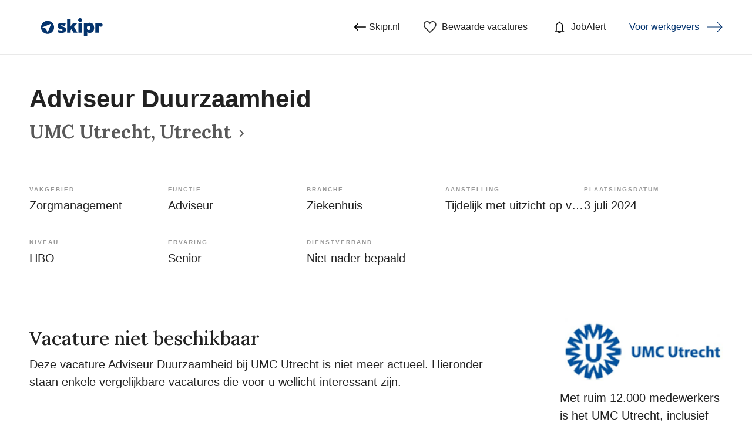

--- FILE ---
content_type: text/html
request_url: https://vacatures.skipr.nl/vacatures/zorgmanagement/adviseur/adviseur-duurzaamheid-355273.html
body_size: 53847
content:
<!DOCTYPE html>
<html lang="nl">
<head>
	<meta charset="utf-8" />
	<!-- Google Tag Manager -->
	<script>
		window.dataLayer = window.dataLayer || [];
		var userLayer = {"visitorIp": "18.220.185.26","userId": "","status": "not logged in"};
		var gtmSession = {"authentication": {"employerId":"","loginStatus":"not logged in"} };
		var gtmPage = {"pageinfo": {"destinationURL":"https://vacatures.skipr.nl/vacatures/zorgmanagement/adviseur/adviseur-duurzaamheid-355273.html","pageName":"Adviseur Duurzaamheid in Utrecht (UMC Utrecht)","pageType":"Job Details"},"search":{"query":"","totalHits":""} };
		/*RLS*/
	</script>
	<!-- End Google Tag Manager -->
  <meta http-equiv="X-UA-Compatible" content="IE=edge,chrome=1" />
  <meta name="viewport" content="width=device-width, initial-scale=1, maximum-scale=1, user-scalable=no" />
  <meta name="apple-touch-fullscreen" content="yes" />
  <meta name="apple-mobile-web-app-capable" content="yes" />
  <meta name="title" content="Adviseur Duurzaamheid in Utrecht (UMC Utrecht) | skipr.nl" />
  <meta name="description" content="Het UMC Utrecht staat aan de vooravond van omvangrijke projecten om onze gebouwen via grootschalige (ver)nieuwbouw klaar te maken voor de zorg van morgen. Jij bent dé professional om ervoor te zorgen dat dit zo duurzaam mogelijk gebeurt. Dit ga je doen Als Adviseur Duurzaamheid..." />
		
  <title>Adviseur Duurzaamheid in Utrecht (UMC Utrecht) | skipr.nl</title>
	<link rel="canonical" href="https://vacatures.skipr.nl/vacatures/zorgmanagement/adviseur/adviseur-duurzaamheid-355273.html" />
	<link rel="alternate" href="/index.xml" type="application/rss+xml" title="RSS" />
	<link rel="preload" href="https://fonts.gstatic.com/s/lato/v17/S6u9w4BMUTPHh7USSwiPGQ.woff2" crossorigin="anonymous" as="font" type="font/woff2">
	<link rel="preload" href="https://fonts.gstatic.com/s/lato/v17/S6uyw4BMUTPHjx4wXg.woff2" crossorigin="anonymous" as="font" type="font/woff2">
	<link rel="preload" href="https://fonts.gstatic.com/s/lato/v17/S6u9w4BMUTPHh6UVSwiPGQ.woff2" crossorigin="anonymous" as="font" type="font/woff2">
  <link rel="apple-touch-icon" sizes="57x57" href="/assets/favicon/apple-icon-57x57.png" />
  <link rel="apple-touch-icon" sizes="60x60" href="/assets/favicon/apple-icon-60x60.png" />
  <link rel="apple-touch-icon" sizes="72x72" href="/assets/favicon/apple-icon-72x72.png" />
  <link rel="apple-touch-icon" sizes="76x76" href="/assets/favicon/apple-icon-76x76.png" />
  <link rel="apple-touch-icon" sizes="114x114" href="/assets/favicon/apple-icon-114x114.png" />
  <link rel="apple-touch-icon" sizes="120x120" href="/assets/favicon/apple-icon-120x120.png" />
  <link rel="apple-touch-icon" sizes="144x144" href="/assets/favicon/apple-icon-144x144.png" />
  <link rel="apple-touch-icon" sizes="152x152" href="/assets/favicon/apple-icon-152x152.png" />
  <link rel="apple-touch-icon" sizes="180x180" href="/assets/favicon/apple-icon-180x180.png" />
  <link rel="icon" type="image/png" href="/assets/favicon/favicon-32x32.png" sizes="32x32" />
  <link rel="icon" type="image/png" href="/assets/favicon/favicon-96x96.png" sizes="96x96" />
  <link rel="icon" type="image/png" href="/assets/favicon/android-icon-192x192.png" sizes="192x192" />
  <link rel="icon" type="image/png" href="/assets/favicon/favicon-16x16.png" sizes="16x16" />
  <link rel="shortcut icon" href="/assets/favicon/favicon.ico" />
  <link rel="manifest" href="/assets/favicon/manifest.json" />
  <link rel="mask-icon" href="/assets/favicon/safari-pinned-tab.svg" color="#65d873" />
  <meta name="apple-mobile-web-app-title" content="SKIPR" />
  <meta name="application-name" content="SKIPR" />
  <meta name="msapplication-TileColor" content="#65d873" />
  <meta name="msapplication-TileImage" content="/assets/favicon/ms-icon-144x144.png" />
  <meta name="theme-color" content="#65d873" />
	
	<script src="https://ods-services.springer-sbm.com/webpush/publicwebpush/TernairWebPushSDK" async=""></script>
	<script>
	window.TernairWebPush = window.TernairWebPush || [];
	TernairWebPush.push(function() {
	TernairWebPush.init(
	{ webPushId: "wp-4956d694-8346-479b-99a4-48e34c8dc729", subscribeUrl: "https://ods-services.springer-sbm.com/webhook//webpush/register", client: "bsl", }
	);
	});
	</script>	
	<script>
		if (typeof Promise !== "function")
			document.write('<script src="https://www.promisejs.org/polyfills/promise-6.1.0.js"><\/script>');
	</script>
	<style type="text/css">
		@import url('https://fonts.googleapis.com/css2?family=Rubik:wght@300...70&display=swap');@import url('https://fonts.googleapis.com/css2?family=Lora:ital,wght@0,400..700;1,400..700&display=swap');/*! normalize.css v3.0.3 | MIT License | github.com/necolas/normalize.css */html{font-family:sans-serif;-ms-text-size-adjust:100%;-webkit-text-size-adjust:100%}body{margin:0}article,aside,details,figcaption,figure,footer,header,hgroup,main,menu,nav,section,summary{display:block}audio,canvas,progress,video{display:inline-block;vertical-align:baseline}audio:not([controls]){display:none;height:0}[hidden],template{display:none}a{background-color:transparent}a:active,a:hover{outline:0}abbr[title]{border-bottom:none;text-decoration:underline;-webkit-text-decoration:underline dotted;text-decoration:underline dotted}b,strong{font-weight:bold}dfn{font-style:italic}h1{font-size:2em;margin:0.67em 0}mark{background:#ff0;color:#000}small{font-size:80%}sub,sup{font-size:75%;line-height:0;position:relative;vertical-align:baseline}sup{top:-0.5em}sub{bottom:-0.25em}img{border:0}svg:not(:root){overflow:hidden}figure{margin:1em 40px}hr{-webkit-box-sizing:content-box;box-sizing:content-box;height:0}pre{overflow:auto}code,kbd,pre,samp{font-family:monospace, monospace;font-size:1em}button,input,optgroup,select,textarea{color:inherit;font:inherit;margin:0}button{overflow:visible}button,select{text-transform:none}button,html input[type="button"],input[type="reset"],input[type="submit"]{-webkit-appearance:button;cursor:pointer}button[disabled],html input[disabled]{cursor:default}button::-moz-focus-inner,input::-moz-focus-inner{border:0;padding:0}input{line-height:normal}input[type="checkbox"],input[type="radio"]{-webkit-box-sizing:border-box;box-sizing:border-box;padding:0}input[type="number"]::-webkit-inner-spin-button,input[type="number"]::-webkit-outer-spin-button{height:auto}input[type="search"]{-webkit-appearance:textfield;-webkit-box-sizing:content-box;box-sizing:content-box}input[type="search"]::-webkit-search-cancel-button,input[type="search"]::-webkit-search-decoration{-webkit-appearance:none}fieldset{border:1px solid #c0c0c0;margin:0 2px;padding:0.35em 0.625em 0.75em}legend{border:0;padding:0}textarea{overflow:auto}optgroup{font-weight:bold}table{border-collapse:collapse;border-spacing:0}td,th{padding:0}*{-webkit-box-sizing:border-box;box-sizing:border-box}*:before,*:after{-webkit-box-sizing:border-box;box-sizing:border-box}html{font-size:10px;-webkit-tap-highlight-color:rgba(0,0,0,0)}body{font-family:"Rubik",sans-serif;font-size:16px;line-height:1.5;color:#222;background-color:#fff;font-weight:normal}input,button,select,textarea{font-family:inherit;font-size:inherit;line-height:inherit}a{color:#01326e;text-decoration:none}a:hover,a:focus{color:#01326e;text-decoration:none}a:focus{outline:5px auto -webkit-focus-ring-color;outline-offset:-2px}figure{margin:0}img{vertical-align:middle}.img-responsive{display:block;max-width:100%;height:auto}.img-rounded{border-radius:6px}.img-thumbnail{padding:4px;line-height:1.5;background-color:#fff;border:1px solid #ddd;border-radius:4px;-webkit-transition:all 0.2s ease-in-out;transition:all 0.2s ease-in-out;display:inline-block;max-width:100%;height:auto}.img-circle{border-radius:50%}hr{margin-top:24px;margin-bottom:24px;border:0;border-top:1px solid #eee}.sr-only{position:absolute;width:1px;height:1px;padding:0;margin:-1px;overflow:hidden;clip:rect(0, 0, 0, 0);border:0}.sr-only-focusable:active,.sr-only-focusable:focus{position:static;width:auto;height:auto;margin:0;overflow:visible;clip:auto}[role="button"]{cursor:pointer}h1,h2,h3,h4,h5,h6,.h1,.h2,.h3,.h4,.h5,.h6{font-family:inherit;font-weight:500;line-height:1.1;color:inherit}h1 small,h1 .small,h2 small,h2 .small,h3 small,h3 .small,h4 small,h4 .small,h5 small,h5 .small,h6 small,h6 .small,.h1 small,.h1 .small,.h2 small,.h2 .small,.h3 small,.h3 .small,.h4 small,.h4 .small,.h5 small,.h5 .small,.h6 small,.h6 .small{font-weight:400;line-height:1;color:#777}h1,.h1,h2,.h2,h3,.h3{margin-top:24px;margin-bottom:12px}h1 small,h1 .small,.h1 small,.h1 .small,h2 small,h2 .small,.h2 small,.h2 .small,h3 small,h3 .small,.h3 small,.h3 .small{font-size:65%}h4,.h4,h5,.h5,h6,.h6{margin-top:12px;margin-bottom:12px}h4 small,h4 .small,.h4 small,.h4 .small,h5 small,h5 .small,.h5 small,.h5 .small,h6 small,h6 .small,.h6 small,.h6 .small{font-size:75%}h1,.h1{font-size:42px}h2,.h2{font-size:24px}h3,.h3{font-size:20px}h4,.h4{font-size:16px}h5,.h5{font-size:14px}h6,.h6{font-size:12px}p{margin:0 0 12px}.lead{margin-bottom:24px;font-size:18px;font-weight:300;line-height:1.4}@media (min-width: 768px){.lead{font-size:24px}}small,.small{font-size:75%}mark,.mark{padding:.2em;background-color:#fcf8e3}.text-left{text-align:left}.text-right{text-align:right}.text-center{text-align:center}.text-justify{text-align:justify}.text-nowrap{white-space:nowrap}.text-lowercase{text-transform:lowercase}.text-uppercase,.initialism{text-transform:uppercase}.text-capitalize{text-transform:capitalize}.text-muted{color:#777}.text-primary{color:#01326e}a.text-primary:hover,a.text-primary:focus{color:#3cce4e}.text-success{color:#3c763d}a.text-success:hover,a.text-success:focus{color:#2b542c}.text-info{color:#31708f}a.text-info:hover,a.text-info:focus{color:#245269}.text-warning{color:#8a6d3b}a.text-warning:hover,a.text-warning:focus{color:#66512c}.text-danger{color:#a94442}a.text-danger:hover,a.text-danger:focus{color:#843534}.bg-primary{color:#fff}.bg-primary{background-color:#01326e}a.bg-primary:hover,a.bg-primary:focus{background-color:#3cce4e}.bg-success{background-color:#dff0d8}a.bg-success:hover,a.bg-success:focus{background-color:#c1e2b3}.bg-info{background-color:#d9edf7}a.bg-info:hover,a.bg-info:focus{background-color:#afd9ee}.bg-warning{background-color:#fcf8e3}a.bg-warning:hover,a.bg-warning:focus{background-color:#f7ecb5}.bg-danger{background-color:#f2dede}a.bg-danger:hover,a.bg-danger:focus{background-color:#e4b9b9}.page-header{padding-bottom:11px;margin:48px 0 24px;border-bottom:1px solid #eee}ul,ol{margin-top:0;margin-bottom:12px}ul ul,ul ol,ol ul,ol ol{margin-bottom:0}.list-unstyled{padding-left:0;list-style:none}.list-inline{padding-left:0;list-style:none;margin-left:-5px}.list-inline>li{display:inline-block;padding-right:5px;padding-left:5px}dl{margin-top:0;margin-bottom:24px}dt,dd{line-height:1.5}dt{font-weight:700}dd{margin-left:0}.dl-horizontal dd:before,.dl-horizontal dd:after{display:table;content:" "}.dl-horizontal dd:after{clear:both}@media (min-width: 768px){.dl-horizontal dt{float:left;width:160px;clear:left;text-align:right;overflow:hidden;text-overflow:ellipsis;white-space:nowrap}.dl-horizontal dd{margin-left:180px}}abbr[title],abbr[data-original-title]{cursor:help}.initialism{font-size:90%}blockquote{padding:12px 24px;margin:0 0 24px;font-size:20px;border-left:5px solid #eee}blockquote p:last-child,blockquote ul:last-child,blockquote ol:last-child{margin-bottom:0}blockquote footer,blockquote small,blockquote .small{display:block;font-size:80%;line-height:1.5;color:#777}blockquote footer:before,blockquote small:before,blockquote .small:before{content:"\2014  \A0"}.blockquote-reverse,blockquote.pull-right{padding-right:15px;padding-left:0;text-align:right;border-right:5px solid #eee;border-left:0}.blockquote-reverse footer:before,.blockquote-reverse small:before,.blockquote-reverse .small:before,blockquote.pull-right footer:before,blockquote.pull-right small:before,blockquote.pull-right .small:before{content:""}.blockquote-reverse footer:after,.blockquote-reverse small:after,.blockquote-reverse .small:after,blockquote.pull-right footer:after,blockquote.pull-right small:after,blockquote.pull-right .small:after{content:"\A0  \2014"}address{margin-bottom:24px;font-style:normal;line-height:1.5}.container{padding-right:12px;padding-left:12px;margin-right:auto;margin-left:auto}.container:before,.container:after{display:table;content:" "}.container:after{clear:both}@media (min-width: 768px){.container{width:768px}}@media (min-width: 1090px){.container{width:992px}}@media (min-width: 1220px){.container{width:1220px}}.container-fluid{padding-right:12px;padding-left:12px;margin-right:auto;margin-left:auto}.container-fluid:before,.container-fluid:after{display:table;content:" "}.container-fluid:after{clear:both}.row{margin-right:-12px;margin-left:-12px}.row:before,.row:after{display:table;content:" "}.row:after{clear:both}.row-no-gutters{margin-right:0;margin-left:0}.row-no-gutters [class*="col-"]{padding-right:0;padding-left:0}.col-xs-1,.col-sm-1,.col-md-1,.col-lg-1,.col-xs-2,.col-sm-2,.col-md-2,.col-lg-2,.col-xs-3,.col-sm-3,.col-md-3,.col-lg-3,.col-xs-4,.col-sm-4,.col-md-4,.col-lg-4,.col-xs-5,.col-sm-5,.col-md-5,.col-lg-5,.col-xs-6,.col-sm-6,.col-md-6,.col-lg-6,.col-xs-7,.col-sm-7,.col-md-7,.col-lg-7,.col-xs-8,.col-sm-8,.col-md-8,.col-lg-8,.col-xs-9,.col-sm-9,.col-md-9,.col-lg-9,.col-xs-10,.col-sm-10,.col-md-10,.col-lg-10,.col-xs-11,.col-sm-11,.col-md-11,.col-lg-11,.col-xs-12,.col-sm-12,.col-md-12,.col-lg-12{position:relative;min-height:1px;padding-right:12px;padding-left:12px}.col-xs-1,.col-xs-2,.col-xs-3,.col-xs-4,.col-xs-5,.col-xs-6,.col-xs-7,.col-xs-8,.col-xs-9,.col-xs-10,.col-xs-11,.col-xs-12{float:left}.col-xs-1{width:8.33333%}.col-xs-2{width:16.66667%}.col-xs-3{width:25%}.col-xs-4{width:33.33333%}.col-xs-5{width:41.66667%}.col-xs-6{width:50%}.col-xs-7{width:58.33333%}.col-xs-8{width:66.66667%}.col-xs-9{width:75%}.col-xs-10{width:83.33333%}.col-xs-11{width:91.66667%}.col-xs-12{width:100%}.col-xs-pull-0{right:auto}.col-xs-pull-1{right:8.33333%}.col-xs-pull-2{right:16.66667%}.col-xs-pull-3{right:25%}.col-xs-pull-4{right:33.33333%}.col-xs-pull-5{right:41.66667%}.col-xs-pull-6{right:50%}.col-xs-pull-7{right:58.33333%}.col-xs-pull-8{right:66.66667%}.col-xs-pull-9{right:75%}.col-xs-pull-10{right:83.33333%}.col-xs-pull-11{right:91.66667%}.col-xs-pull-12{right:100%}.col-xs-push-0{left:auto}.col-xs-push-1{left:8.33333%}.col-xs-push-2{left:16.66667%}.col-xs-push-3{left:25%}.col-xs-push-4{left:33.33333%}.col-xs-push-5{left:41.66667%}.col-xs-push-6{left:50%}.col-xs-push-7{left:58.33333%}.col-xs-push-8{left:66.66667%}.col-xs-push-9{left:75%}.col-xs-push-10{left:83.33333%}.col-xs-push-11{left:91.66667%}.col-xs-push-12{left:100%}.col-xs-offset-0{margin-left:0%}.col-xs-offset-1{margin-left:8.33333%}.col-xs-offset-2{margin-left:16.66667%}.col-xs-offset-3{margin-left:25%}.col-xs-offset-4{margin-left:33.33333%}.col-xs-offset-5{margin-left:41.66667%}.col-xs-offset-6{margin-left:50%}.col-xs-offset-7{margin-left:58.33333%}.col-xs-offset-8{margin-left:66.66667%}.col-xs-offset-9{margin-left:75%}.col-xs-offset-10{margin-left:83.33333%}.col-xs-offset-11{margin-left:91.66667%}.col-xs-offset-12{margin-left:100%}@media (min-width: 768px){.col-sm-1,.col-sm-2,.col-sm-3,.col-sm-4,.col-sm-5,.col-sm-6,.col-sm-7,.col-sm-8,.col-sm-9,.col-sm-10,.col-sm-11,.col-sm-12{float:left}.col-sm-1{width:8.33333%}.col-sm-2{width:16.66667%}.col-sm-3{width:25%}.col-sm-4{width:33.33333%}.col-sm-5{width:41.66667%}.col-sm-6{width:50%}.col-sm-7{width:58.33333%}.col-sm-8{width:66.66667%}.col-sm-9{width:75%}.col-sm-10{width:83.33333%}.col-sm-11{width:91.66667%}.col-sm-12{width:100%}.col-sm-pull-0{right:auto}.col-sm-pull-1{right:8.33333%}.col-sm-pull-2{right:16.66667%}.col-sm-pull-3{right:25%}.col-sm-pull-4{right:33.33333%}.col-sm-pull-5{right:41.66667%}.col-sm-pull-6{right:50%}.col-sm-pull-7{right:58.33333%}.col-sm-pull-8{right:66.66667%}.col-sm-pull-9{right:75%}.col-sm-pull-10{right:83.33333%}.col-sm-pull-11{right:91.66667%}.col-sm-pull-12{right:100%}.col-sm-push-0{left:auto}.col-sm-push-1{left:8.33333%}.col-sm-push-2{left:16.66667%}.col-sm-push-3{left:25%}.col-sm-push-4{left:33.33333%}.col-sm-push-5{left:41.66667%}.col-sm-push-6{left:50%}.col-sm-push-7{left:58.33333%}.col-sm-push-8{left:66.66667%}.col-sm-push-9{left:75%}.col-sm-push-10{left:83.33333%}.col-sm-push-11{left:91.66667%}.col-sm-push-12{left:100%}.col-sm-offset-0{margin-left:0%}.col-sm-offset-1{margin-left:8.33333%}.col-sm-offset-2{margin-left:16.66667%}.col-sm-offset-3{margin-left:25%}.col-sm-offset-4{margin-left:33.33333%}.col-sm-offset-5{margin-left:41.66667%}.col-sm-offset-6{margin-left:50%}.col-sm-offset-7{margin-left:58.33333%}.col-sm-offset-8{margin-left:66.66667%}.col-sm-offset-9{margin-left:75%}.col-sm-offset-10{margin-left:83.33333%}.col-sm-offset-11{margin-left:91.66667%}.col-sm-offset-12{margin-left:100%}}@media (min-width: 1090px){.col-md-1,.col-md-2,.col-md-3,.col-md-4,.col-md-5,.col-md-6,.col-md-7,.col-md-8,.col-md-9,.col-md-10,.col-md-11,.col-md-12{float:left}.col-md-1{width:8.33333%}.col-md-2{width:16.66667%}.col-md-3{width:25%}.col-md-4{width:33.33333%}.col-md-5{width:41.66667%}.col-md-6{width:50%}.col-md-7{width:58.33333%}.col-md-8{width:66.66667%}.col-md-9{width:75%}.col-md-10{width:83.33333%}.col-md-11{width:91.66667%}.col-md-12{width:100%}.col-md-pull-0{right:auto}.col-md-pull-1{right:8.33333%}.col-md-pull-2{right:16.66667%}.col-md-pull-3{right:25%}.col-md-pull-4{right:33.33333%}.col-md-pull-5{right:41.66667%}.col-md-pull-6{right:50%}.col-md-pull-7{right:58.33333%}.col-md-pull-8{right:66.66667%}.col-md-pull-9{right:75%}.col-md-pull-10{right:83.33333%}.col-md-pull-11{right:91.66667%}.col-md-pull-12{right:100%}.col-md-push-0{left:auto}.col-md-push-1{left:8.33333%}.col-md-push-2{left:16.66667%}.col-md-push-3{left:25%}.col-md-push-4{left:33.33333%}.col-md-push-5{left:41.66667%}.col-md-push-6{left:50%}.col-md-push-7{left:58.33333%}.col-md-push-8{left:66.66667%}.col-md-push-9{left:75%}.col-md-push-10{left:83.33333%}.col-md-push-11{left:91.66667%}.col-md-push-12{left:100%}.col-md-offset-0{margin-left:0%}.col-md-offset-1{margin-left:8.33333%}.col-md-offset-2{margin-left:16.66667%}.col-md-offset-3{margin-left:25%}.col-md-offset-4{margin-left:33.33333%}.col-md-offset-5{margin-left:41.66667%}.col-md-offset-6{margin-left:50%}.col-md-offset-7{margin-left:58.33333%}.col-md-offset-8{margin-left:66.66667%}.col-md-offset-9{margin-left:75%}.col-md-offset-10{margin-left:83.33333%}.col-md-offset-11{margin-left:91.66667%}.col-md-offset-12{margin-left:100%}}@media (min-width: 1220px){.col-lg-1,.col-lg-2,.col-lg-3,.col-lg-4,.col-lg-5,.col-lg-6,.col-lg-7,.col-lg-8,.col-lg-9,.col-lg-10,.col-lg-11,.col-lg-12{float:left}.col-lg-1{width:8.33333%}.col-lg-2{width:16.66667%}.col-lg-3{width:25%}.col-lg-4{width:33.33333%}.col-lg-5{width:41.66667%}.col-lg-6{width:50%}.col-lg-7{width:58.33333%}.col-lg-8{width:66.66667%}.col-lg-9{width:75%}.col-lg-10{width:83.33333%}.col-lg-11{width:91.66667%}.col-lg-12{width:100%}.col-lg-pull-0{right:auto}.col-lg-pull-1{right:8.33333%}.col-lg-pull-2{right:16.66667%}.col-lg-pull-3{right:25%}.col-lg-pull-4{right:33.33333%}.col-lg-pull-5{right:41.66667%}.col-lg-pull-6{right:50%}.col-lg-pull-7{right:58.33333%}.col-lg-pull-8{right:66.66667%}.col-lg-pull-9{right:75%}.col-lg-pull-10{right:83.33333%}.col-lg-pull-11{right:91.66667%}.col-lg-pull-12{right:100%}.col-lg-push-0{left:auto}.col-lg-push-1{left:8.33333%}.col-lg-push-2{left:16.66667%}.col-lg-push-3{left:25%}.col-lg-push-4{left:33.33333%}.col-lg-push-5{left:41.66667%}.col-lg-push-6{left:50%}.col-lg-push-7{left:58.33333%}.col-lg-push-8{left:66.66667%}.col-lg-push-9{left:75%}.col-lg-push-10{left:83.33333%}.col-lg-push-11{left:91.66667%}.col-lg-push-12{left:100%}.col-lg-offset-0{margin-left:0%}.col-lg-offset-1{margin-left:8.33333%}.col-lg-offset-2{margin-left:16.66667%}.col-lg-offset-3{margin-left:25%}.col-lg-offset-4{margin-left:33.33333%}.col-lg-offset-5{margin-left:41.66667%}.col-lg-offset-6{margin-left:50%}.col-lg-offset-7{margin-left:58.33333%}.col-lg-offset-8{margin-left:66.66667%}.col-lg-offset-9{margin-left:75%}.col-lg-offset-10{margin-left:83.33333%}.col-lg-offset-11{margin-left:91.66667%}.col-lg-offset-12{margin-left:100%}}table{background-color:rgba(0,0,0,0)}table col[class*="col-"]{position:static;display:table-column;float:none}table td[class*="col-"],table th[class*="col-"]{position:static;display:table-cell;float:none}caption{padding-top:8px;padding-bottom:8px;color:#777;text-align:left}th{text-align:left}.table{width:100%;max-width:100%;margin-bottom:24px}.table>thead>tr>th,.table>thead>tr>td,.table>tbody>tr>th,.table>tbody>tr>td,.table>tfoot>tr>th,.table>tfoot>tr>td{padding:8px;line-height:1.5;vertical-align:top;border-top:1px solid #ddd}.table>thead>tr>th{vertical-align:bottom;border-bottom:2px solid #ddd}.table>caption+thead>tr:first-child>th,.table>caption+thead>tr:first-child>td,.table>colgroup+thead>tr:first-child>th,.table>colgroup+thead>tr:first-child>td,.table>thead:first-child>tr:first-child>th,.table>thead:first-child>tr:first-child>td{border-top:0}.table>tbody+tbody{border-top:2px solid #ddd}.table .table{background-color:#fff}.table-condensed>thead>tr>th,.table-condensed>thead>tr>td,.table-condensed>tbody>tr>th,.table-condensed>tbody>tr>td,.table-condensed>tfoot>tr>th,.table-condensed>tfoot>tr>td{padding:5px}.table-bordered{border:1px solid #ddd}.table-bordered>thead>tr>th,.table-bordered>thead>tr>td,.table-bordered>tbody>tr>th,.table-bordered>tbody>tr>td,.table-bordered>tfoot>tr>th,.table-bordered>tfoot>tr>td{border:1px solid #ddd}.table-bordered>thead>tr>th,.table-bordered>thead>tr>td{border-bottom-width:2px}.table-striped>tbody>tr:nth-of-type(odd){background-color:#f9f9f9}.table-hover>tbody>tr:hover{background-color:#f5f5f5}.table>thead>tr>td.active,.table>thead>tr>th.active,.table>thead>tr.active>td,.table>thead>tr.active>th,.table>tbody>tr>td.active,.table>tbody>tr>th.active,.table>tbody>tr.active>td,.table>tbody>tr.active>th,.table>tfoot>tr>td.active,.table>tfoot>tr>th.active,.table>tfoot>tr.active>td,.table>tfoot>tr.active>th{background-color:#f5f5f5}.table-hover>tbody>tr>td.active:hover,.table-hover>tbody>tr>th.active:hover,.table-hover>tbody>tr.active:hover>td,.table-hover>tbody>tr:hover>.active,.table-hover>tbody>tr.active:hover>th{background-color:#e8e8e8}.table>thead>tr>td.success,.table>thead>tr>th.success,.table>thead>tr.success>td,.table>thead>tr.success>th,.table>tbody>tr>td.success,.table>tbody>tr>th.success,.table>tbody>tr.success>td,.table>tbody>tr.success>th,.table>tfoot>tr>td.success,.table>tfoot>tr>th.success,.table>tfoot>tr.success>td,.table>tfoot>tr.success>th{background-color:#dff0d8}.table-hover>tbody>tr>td.success:hover,.table-hover>tbody>tr>th.success:hover,.table-hover>tbody>tr.success:hover>td,.table-hover>tbody>tr:hover>.success,.table-hover>tbody>tr.success:hover>th{background-color:#d0e9c6}.table>thead>tr>td.info,.table>thead>tr>th.info,.table>thead>tr.info>td,.table>thead>tr.info>th,.table>tbody>tr>td.info,.table>tbody>tr>th.info,.table>tbody>tr.info>td,.table>tbody>tr.info>th,.table>tfoot>tr>td.info,.table>tfoot>tr>th.info,.table>tfoot>tr.info>td,.table>tfoot>tr.info>th{background-color:#d9edf7}.table-hover>tbody>tr>td.info:hover,.table-hover>tbody>tr>th.info:hover,.table-hover>tbody>tr.info:hover>td,.table-hover>tbody>tr:hover>.info,.table-hover>tbody>tr.info:hover>th{background-color:#c4e3f3}.table>thead>tr>td.warning,.table>thead>tr>th.warning,.table>thead>tr.warning>td,.table>thead>tr.warning>th,.table>tbody>tr>td.warning,.table>tbody>tr>th.warning,.table>tbody>tr.warning>td,.table>tbody>tr.warning>th,.table>tfoot>tr>td.warning,.table>tfoot>tr>th.warning,.table>tfoot>tr.warning>td,.table>tfoot>tr.warning>th{background-color:#fcf8e3}.table-hover>tbody>tr>td.warning:hover,.table-hover>tbody>tr>th.warning:hover,.table-hover>tbody>tr.warning:hover>td,.table-hover>tbody>tr:hover>.warning,.table-hover>tbody>tr.warning:hover>th{background-color:#faf2cc}.table>thead>tr>td.danger,.table>thead>tr>th.danger,.table>thead>tr.danger>td,.table>thead>tr.danger>th,.table>tbody>tr>td.danger,.table>tbody>tr>th.danger,.table>tbody>tr.danger>td,.table>tbody>tr.danger>th,.table>tfoot>tr>td.danger,.table>tfoot>tr>th.danger,.table>tfoot>tr.danger>td,.table>tfoot>tr.danger>th{background-color:#f2dede}.table-hover>tbody>tr>td.danger:hover,.table-hover>tbody>tr>th.danger:hover,.table-hover>tbody>tr.danger:hover>td,.table-hover>tbody>tr:hover>.danger,.table-hover>tbody>tr.danger:hover>th{background-color:#ebcccc}.table-responsive{min-height:.01%;overflow-x:auto}@media screen and (max-width: 767px){.table-responsive{width:100%;margin-bottom:18px;overflow-y:hidden;-ms-overflow-style:-ms-autohiding-scrollbar;border:1px solid #ddd}.table-responsive>.table{margin-bottom:0}.table-responsive>.table>thead>tr>th,.table-responsive>.table>thead>tr>td,.table-responsive>.table>tbody>tr>th,.table-responsive>.table>tbody>tr>td,.table-responsive>.table>tfoot>tr>th,.table-responsive>.table>tfoot>tr>td{white-space:nowrap}.table-responsive>.table-bordered{border:0}.table-responsive>.table-bordered>thead>tr>th:first-child,.table-responsive>.table-bordered>thead>tr>td:first-child,.table-responsive>.table-bordered>tbody>tr>th:first-child,.table-responsive>.table-bordered>tbody>tr>td:first-child,.table-responsive>.table-bordered>tfoot>tr>th:first-child,.table-responsive>.table-bordered>tfoot>tr>td:first-child{border-left:0}.table-responsive>.table-bordered>thead>tr>th:last-child,.table-responsive>.table-bordered>thead>tr>td:last-child,.table-responsive>.table-bordered>tbody>tr>th:last-child,.table-responsive>.table-bordered>tbody>tr>td:last-child,.table-responsive>.table-bordered>tfoot>tr>th:last-child,.table-responsive>.table-bordered>tfoot>tr>td:last-child{border-right:0}.table-responsive>.table-bordered>tbody>tr:last-child>th,.table-responsive>.table-bordered>tbody>tr:last-child>td,.table-responsive>.table-bordered>tfoot>tr:last-child>th,.table-responsive>.table-bordered>tfoot>tr:last-child>td{border-bottom:0}}fieldset{min-width:0;padding:0;margin:0;border:0}legend{display:block;width:100%;padding:0;margin-bottom:24px;font-size:24px;line-height:inherit;color:#333;border:0;border-bottom:1px solid #e5e5e5}label{display:inline-block;max-width:100%;margin-bottom:5px;font-weight:700}input[type="search"]{-webkit-box-sizing:border-box;box-sizing:border-box;-webkit-appearance:none;-moz-appearance:none;appearance:none}input[type="radio"],input[type="checkbox"]{margin:4px 0 0;margin-top:1px \9;line-height:normal}input[type="radio"][disabled],input[type="radio"].disabled,fieldset[disabled] input[type="radio"],input[type="checkbox"][disabled],input[type="checkbox"].disabled,fieldset[disabled] input[type="checkbox"]{cursor:not-allowed}input[type="file"]{display:block}input[type="range"]{display:block;width:100%}select[multiple],select[size]{height:auto}input[type="file"]:focus,input[type="radio"]:focus,input[type="checkbox"]:focus{outline:5px auto -webkit-focus-ring-color;outline-offset:-2px}output{display:block;padding-top:7px;font-size:16px;line-height:1.5;color:#222}.form-control{display:block;width:100%;height:52px;padding:6px 15px;font-size:16px;line-height:1.5;color:#222;background-color:#fff;background-image:none;border:1px solid #ccd5dd;border-radius:4px;-webkit-box-shadow:inset 0 1px 1px rgba(0,0,0,0.075);box-shadow:inset 0 1px 1px rgba(0,0,0,0.075);-webkit-transition:border-color ease-in-out 0.15s,box-shadow ease-in-out 0.15s;-webkit-transition:border-color ease-in-out 0.15s,-webkit-box-shadow ease-in-out 0.15s;transition:border-color ease-in-out 0.15s,-webkit-box-shadow ease-in-out 0.15s;transition:border-color ease-in-out 0.15s,box-shadow ease-in-out 0.15s;transition:border-color ease-in-out 0.15s,box-shadow ease-in-out 0.15s,-webkit-box-shadow ease-in-out 0.15s}.form-control:focus{border-color:#66afe9;outline:0;-webkit-box-shadow:inset 0 1px 1px rgba(0,0,0,0.075),0 0 8px rgba(102,175,233,0.6);box-shadow:inset 0 1px 1px rgba(0,0,0,0.075),0 0 8px rgba(102,175,233,0.6)}.form-control::-moz-placeholder{color:#999;opacity:1}.form-control:-ms-input-placeholder{color:#999}.form-control::-webkit-input-placeholder{color:#999}.form-control::-ms-expand{background-color:transparent;border:0}.form-control[disabled],.form-control[readonly],fieldset[disabled] .form-control{background-color:#eee;opacity:1}.form-control[disabled],fieldset[disabled] .form-control{cursor:not-allowed}textarea.form-control{height:auto}@media screen and (-webkit-min-device-pixel-ratio: 0){input[type="date"].form-control,input[type="time"].form-control,input[type="datetime-local"].form-control,input[type="month"].form-control{line-height:52px}input[type="date"].input-sm,.input-group-sm>input.form-control[type="date"],.input-group-sm>input.input-group-addon[type="date"],.input-group-sm>.input-group-btn>input.btn[type="date"],.input-group-sm input[type="date"],input[type="time"].input-sm,.input-group-sm>input.form-control[type="time"],.input-group-sm>input.input-group-addon[type="time"],.input-group-sm>.input-group-btn>input.btn[type="time"],.input-group-sm input[type="time"],input[type="datetime-local"].input-sm,.input-group-sm>input.form-control[type="datetime-local"],.input-group-sm>input.input-group-addon[type="datetime-local"],.input-group-sm>.input-group-btn>input.btn[type="datetime-local"],.input-group-sm input[type="datetime-local"],input[type="month"].input-sm,.input-group-sm>input.form-control[type="month"],.input-group-sm>input.input-group-addon[type="month"],.input-group-sm>.input-group-btn>input.btn[type="month"],.input-group-sm input[type="month"]{line-height:30px}input[type="date"].input-lg,.input-group-lg>input.form-control[type="date"],.input-group-lg>input.input-group-addon[type="date"],.input-group-lg>.input-group-btn>input.btn[type="date"],.input-group-lg input[type="date"],input[type="time"].input-lg,.input-group-lg>input.form-control[type="time"],.input-group-lg>input.input-group-addon[type="time"],.input-group-lg>.input-group-btn>input.btn[type="time"],.input-group-lg input[type="time"],input[type="datetime-local"].input-lg,.input-group-lg>input.form-control[type="datetime-local"],.input-group-lg>input.input-group-addon[type="datetime-local"],.input-group-lg>.input-group-btn>input.btn[type="datetime-local"],.input-group-lg input[type="datetime-local"],input[type="month"].input-lg,.input-group-lg>input.form-control[type="month"],.input-group-lg>input.input-group-addon[type="month"],.input-group-lg>.input-group-btn>input.btn[type="month"],.input-group-lg input[type="month"]{line-height:54px}}.form-group{margin-bottom:15px}.radio,.checkbox{position:relative;display:block;margin-top:10px;margin-bottom:10px}.radio.disabled label,fieldset[disabled] .radio label,.checkbox.disabled label,fieldset[disabled] .checkbox label{cursor:not-allowed}.radio label,.checkbox label{min-height:24px;padding-left:20px;margin-bottom:0;font-weight:400;cursor:pointer}.radio input[type="radio"],.radio-inline input[type="radio"],.checkbox input[type="checkbox"],.checkbox-inline input[type="checkbox"]{position:absolute;margin-top:4px \9;margin-left:-5px}.radio+.radio,.checkbox+.checkbox{margin-top:-5px}.radio-inline,.checkbox-inline{position:relative;display:inline-block;padding-left:20px;margin-bottom:0;font-weight:400;vertical-align:middle;cursor:pointer}.radio-inline.disabled,fieldset[disabled] .radio-inline,.checkbox-inline.disabled,fieldset[disabled] .checkbox-inline{cursor:not-allowed}.radio-inline+.radio-inline,.checkbox-inline+.checkbox-inline{margin-top:0;margin-left:10px}.form-control-static{min-height:40px;padding-top:7px;padding-bottom:7px;margin-bottom:0}.form-control-static.input-lg,.input-group-lg>.form-control-static.form-control,.input-group-lg>.form-control-static.input-group-addon,.input-group-lg>.input-group-btn>.form-control-static.btn,.form-control-static.input-sm,.input-group-sm>.form-control-static.form-control,.input-group-sm>.form-control-static.input-group-addon,.input-group-sm>.input-group-btn>.form-control-static.btn{padding-right:0;padding-left:0}.input-sm,.input-group-sm>.form-control,.input-group-sm>.input-group-addon,.input-group-sm>.input-group-btn>.btn{height:30px;padding:5px 10px;font-size:12px;line-height:1.5;border-radius:3px}select.input-sm,.input-group-sm>select.form-control,.input-group-sm>select.input-group-addon,.input-group-sm>.input-group-btn>select.btn{height:30px;line-height:30px}textarea.input-sm,.input-group-sm>textarea.form-control,.input-group-sm>textarea.input-group-addon,.input-group-sm>.input-group-btn>textarea.btn,select[multiple].input-sm,.input-group-sm>select.form-control[multiple],.input-group-sm>select.input-group-addon[multiple],.input-group-sm>.input-group-btn>select.btn[multiple]{height:auto}.form-group-sm .form-control{height:30px;padding:5px 10px;font-size:12px;line-height:1.5;border-radius:3px}.form-group-sm select.form-control{height:30px;line-height:30px}.form-group-sm textarea.form-control,.form-group-sm select[multiple].form-control{height:auto}.form-group-sm .form-control-static{height:30px;min-height:36px;padding:6px 10px;font-size:12px;line-height:1.5}.input-lg,.input-group-lg>.form-control,.input-group-lg>.input-group-addon,.input-group-lg>.input-group-btn>.btn{height:54px;padding:10px 16px;font-size:24px;line-height:1.33333;border-radius:6px}select.input-lg,.input-group-lg>select.form-control,.input-group-lg>select.input-group-addon,.input-group-lg>.input-group-btn>select.btn{height:54px;line-height:54px}textarea.input-lg,.input-group-lg>textarea.form-control,.input-group-lg>textarea.input-group-addon,.input-group-lg>.input-group-btn>textarea.btn,select[multiple].input-lg,.input-group-lg>select.form-control[multiple],.input-group-lg>select.input-group-addon[multiple],.input-group-lg>.input-group-btn>select.btn[multiple]{height:auto}.form-group-lg .form-control{height:54px;padding:10px 16px;font-size:24px;line-height:1.33333;border-radius:6px}.form-group-lg select.form-control{height:54px;line-height:54px}.form-group-lg textarea.form-control,.form-group-lg select[multiple].form-control{height:auto}.form-group-lg .form-control-static{height:54px;min-height:48px;padding:11px 16px;font-size:24px;line-height:1.33333}.has-feedback{position:relative}.has-feedback .form-control{padding-right:65px}.form-control-feedback{position:absolute;top:0;right:0;z-index:2;display:block;width:52px;height:52px;line-height:52px;text-align:center;pointer-events:none}.input-lg+.form-control-feedback,.input-group-lg>.form-control+.form-control-feedback,.input-group-lg>.input-group-addon+.form-control-feedback,.input-group-lg>.input-group-btn>.btn+.form-control-feedback,.input-group-lg+.form-control-feedback,.form-group-lg .form-control+.form-control-feedback{width:54px;height:54px;line-height:54px}.input-sm+.form-control-feedback,.input-group-sm>.form-control+.form-control-feedback,.input-group-sm>.input-group-addon+.form-control-feedback,.input-group-sm>.input-group-btn>.btn+.form-control-feedback,.input-group-sm+.form-control-feedback,.form-group-sm .form-control+.form-control-feedback{width:30px;height:30px;line-height:30px}.has-success .help-block,.has-success .control-label,.has-success .radio,.has-success .checkbox,.has-success .radio-inline,.has-success .checkbox-inline,.has-success.radio label,.has-success.checkbox label,.has-success.radio-inline label,.has-success.checkbox-inline label{color:#3c763d}.has-success .form-control{border-color:#3c763d;-webkit-box-shadow:inset 0 1px 1px rgba(0,0,0,0.075);box-shadow:inset 0 1px 1px rgba(0,0,0,0.075)}.has-success .form-control:focus{border-color:#2b542c;-webkit-box-shadow:inset 0 1px 1px rgba(0,0,0,0.075),0 0 6px #67b168;box-shadow:inset 0 1px 1px rgba(0,0,0,0.075),0 0 6px #67b168}.has-success .input-group-addon{color:#3c763d;background-color:#dff0d8;border-color:#3c763d}.has-success .form-control-feedback{color:#3c763d}.has-warning .help-block,.has-warning .control-label,.has-warning .radio,.has-warning .checkbox,.has-warning .radio-inline,.has-warning .checkbox-inline,.has-warning.radio label,.has-warning.checkbox label,.has-warning.radio-inline label,.has-warning.checkbox-inline label{color:#8a6d3b}.has-warning .form-control{border-color:#8a6d3b;-webkit-box-shadow:inset 0 1px 1px rgba(0,0,0,0.075);box-shadow:inset 0 1px 1px rgba(0,0,0,0.075)}.has-warning .form-control:focus{border-color:#66512c;-webkit-box-shadow:inset 0 1px 1px rgba(0,0,0,0.075),0 0 6px #c0a16b;box-shadow:inset 0 1px 1px rgba(0,0,0,0.075),0 0 6px #c0a16b}.has-warning .input-group-addon{color:#8a6d3b;background-color:#fcf8e3;border-color:#8a6d3b}.has-warning .form-control-feedback{color:#8a6d3b}.has-error .help-block,.has-error .control-label,.has-error .radio,.has-error .checkbox,.has-error .radio-inline,.has-error .checkbox-inline,.has-error.radio label,.has-error.checkbox label,.has-error.radio-inline label,.has-error.checkbox-inline label{color:#a94442}.has-error .form-control{border-color:#a94442;-webkit-box-shadow:inset 0 1px 1px rgba(0,0,0,0.075);box-shadow:inset 0 1px 1px rgba(0,0,0,0.075)}.has-error .form-control:focus{border-color:#843534;-webkit-box-shadow:inset 0 1px 1px rgba(0,0,0,0.075),0 0 6px #ce8483;box-shadow:inset 0 1px 1px rgba(0,0,0,0.075),0 0 6px #ce8483}.has-error .input-group-addon{color:#a94442;background-color:#f2dede;border-color:#a94442}.has-error .form-control-feedback{color:#a94442}.has-feedback label ~ .form-control-feedback{top:29px}.has-feedback label.sr-only ~ .form-control-feedback{top:0}.help-block{display:block;margin-top:5px;margin-bottom:10px;color:#626262}@media (min-width: 768px){.form-inline .form-group{display:inline-block;margin-bottom:0;vertical-align:middle}.form-inline .form-control{display:inline-block;width:auto;vertical-align:middle}.form-inline .form-control-static{display:inline-block}.form-inline .input-group{display:inline-table;vertical-align:middle}.form-inline .input-group .input-group-addon,.form-inline .input-group .input-group-btn,.form-inline .input-group .form-control{width:auto}.form-inline .input-group>.form-control{width:100%}.form-inline .control-label{margin-bottom:0;vertical-align:middle}.form-inline .radio,.form-inline .checkbox{display:inline-block;margin-top:0;margin-bottom:0;vertical-align:middle}.form-inline .radio label,.form-inline .checkbox label{padding-left:0}.form-inline .radio input[type="radio"],.form-inline .checkbox input[type="checkbox"]{position:relative;margin-left:0}.form-inline .has-feedback .form-control-feedback{top:0}}.form-horizontal .radio,.form-horizontal .checkbox,.form-horizontal .radio-inline,.form-horizontal .checkbox-inline{padding-top:7px;margin-top:0;margin-bottom:0}.form-horizontal .radio,.form-horizontal .checkbox{min-height:31px}.form-horizontal .form-group{margin-right:-12px;margin-left:-12px}.form-horizontal .form-group:before,.form-horizontal .form-group:after{display:table;content:" "}.form-horizontal .form-group:after{clear:both}@media (min-width: 768px){.form-horizontal .control-label{padding-top:7px;margin-bottom:0;text-align:right}}.form-horizontal .has-feedback .form-control-feedback{right:12px}@media (min-width: 768px){.form-horizontal .form-group-lg .control-label{padding-top:11px;font-size:24px}}@media (min-width: 768px){.form-horizontal .form-group-sm .control-label{padding-top:6px;font-size:12px}}.btn{display:inline-block;margin-bottom:0;font-weight:normal;text-align:center;white-space:nowrap;vertical-align:middle;-ms-touch-action:manipulation;touch-action:manipulation;cursor:pointer;background-image:none;border:1px solid transparent;padding:6px 15px;font-size:16px;line-height:1.5;border-radius:4px;-webkit-user-select:none;-moz-user-select:none;-ms-user-select:none;user-select:none}.btn:focus,.btn.focus,.btn:active:focus,.btn:active.focus,.btn.active:focus,.btn.active.focus{outline:5px auto -webkit-focus-ring-color;outline-offset:-2px}.btn:hover,.btn:focus,.btn.focus{color:#222;text-decoration:none}.btn:active,.btn.active{background-image:none;outline:0;-webkit-box-shadow:inset 0 3px 5px rgba(0,0,0,0.125);box-shadow:inset 0 3px 5px rgba(0,0,0,0.125)}.btn.disabled,.btn[disabled],fieldset[disabled] .btn{cursor:not-allowed;filter:alpha(opacity=65);opacity:.65;-webkit-box-shadow:none;box-shadow:none}a.btn.disabled,fieldset[disabled] a.btn{pointer-events:none}.btn-default{color:#222;background-color:#ccc;border-color:rgba(0,0,0,0)}.btn-default:focus,.btn-default.focus{color:#222;background-color:#b3b3b3;border-color:rgba(0,0,0,0)}.btn-default:hover{color:#222;background-color:#b3b3b3;border-color:rgba(0,0,0,0)}.btn-default:active,.btn-default.active,.open>.btn-default.dropdown-toggle{color:#222;background-color:#b3b3b3;background-image:none;border-color:rgba(0,0,0,0)}.btn-default:active:hover,.btn-default:active:focus,.btn-default:active.focus,.btn-default.active:hover,.btn-default.active:focus,.btn-default.active.focus,.open>.btn-default.dropdown-toggle:hover,.open>.btn-default.dropdown-toggle:focus,.open>.btn-default.dropdown-toggle.focus{color:#222;background-color:#a1a1a1;border-color:rgba(0,0,0,0)}.btn-default.disabled:hover,.btn-default.disabled:focus,.btn-default.disabled.focus,.btn-default[disabled]:hover,.btn-default[disabled]:focus,.btn-default[disabled].focus,fieldset[disabled] .btn-default:hover,fieldset[disabled] .btn-default:focus,fieldset[disabled] .btn-default.focus{background-color:#ccc;border-color:rgba(0,0,0,0)}.btn-default .badge{color:#ccc;background-color:#222}.btn-primary{color:#fff;background-color:#01326e;border-color:#51d361}.btn-primary:focus,.btn-primary.focus{color:#fff;background-color:#3cce4e;border-color:#21832d}.btn-primary:hover{color:#fff;background-color:#3cce4e;border-color:#2fb83f}.btn-primary:active,.btn-primary.active,.open>.btn-primary.dropdown-toggle{color:#fff;background-color:#3cce4e;background-image:none;border-color:#2fb83f}.btn-primary:active:hover,.btn-primary:active:focus,.btn-primary:active.focus,.btn-primary.active:hover,.btn-primary.active:focus,.btn-primary.active.focus,.open>.btn-primary.dropdown-toggle:hover,.open>.btn-primary.dropdown-toggle:focus,.open>.btn-primary.dropdown-toggle.focus{color:#fff;background-color:#2fb83f;border-color:#21832d}.btn-primary.disabled:hover,.btn-primary.disabled:focus,.btn-primary.disabled.focus,.btn-primary[disabled]:hover,.btn-primary[disabled]:focus,.btn-primary[disabled].focus,fieldset[disabled] .btn-primary:hover,fieldset[disabled] .btn-primary:focus,fieldset[disabled] .btn-primary.focus{background-color:#01326e;border-color:#51d361}.btn-primary .badge{color:#01326e;background-color:#fff}.btn-success{color:#fff;background-color:#5cb85c;border-color:#4cae4c}.btn-success:focus,.btn-success.focus{color:#fff;background-color:#449d44;border-color:#255625}.btn-success:hover{color:#fff;background-color:#449d44;border-color:#398439}.btn-success:active,.btn-success.active,.open>.btn-success.dropdown-toggle{color:#fff;background-color:#449d44;background-image:none;border-color:#398439}.btn-success:active:hover,.btn-success:active:focus,.btn-success:active.focus,.btn-success.active:hover,.btn-success.active:focus,.btn-success.active.focus,.open>.btn-success.dropdown-toggle:hover,.open>.btn-success.dropdown-toggle:focus,.open>.btn-success.dropdown-toggle.focus{color:#fff;background-color:#398439;border-color:#255625}.btn-success.disabled:hover,.btn-success.disabled:focus,.btn-success.disabled.focus,.btn-success[disabled]:hover,.btn-success[disabled]:focus,.btn-success[disabled].focus,fieldset[disabled] .btn-success:hover,fieldset[disabled] .btn-success:focus,fieldset[disabled] .btn-success.focus{background-color:#5cb85c;border-color:#4cae4c}.btn-success .badge{color:#5cb85c;background-color:#fff}.btn-info{color:#fff;background-color:#5bc0de;border-color:#46b8da}.btn-info:focus,.btn-info.focus{color:#fff;background-color:#31b0d5;border-color:#1b6d85}.btn-info:hover{color:#fff;background-color:#31b0d5;border-color:#269abc}.btn-info:active,.btn-info.active,.open>.btn-info.dropdown-toggle{color:#fff;background-color:#31b0d5;background-image:none;border-color:#269abc}.btn-info:active:hover,.btn-info:active:focus,.btn-info:active.focus,.btn-info.active:hover,.btn-info.active:focus,.btn-info.active.focus,.open>.btn-info.dropdown-toggle:hover,.open>.btn-info.dropdown-toggle:focus,.open>.btn-info.dropdown-toggle.focus{color:#fff;background-color:#269abc;border-color:#1b6d85}.btn-info.disabled:hover,.btn-info.disabled:focus,.btn-info.disabled.focus,.btn-info[disabled]:hover,.btn-info[disabled]:focus,.btn-info[disabled].focus,fieldset[disabled] .btn-info:hover,fieldset[disabled] .btn-info:focus,fieldset[disabled] .btn-info.focus{background-color:#5bc0de;border-color:#46b8da}.btn-info .badge{color:#5bc0de;background-color:#fff}.btn-warning{color:#fff;background-color:#f0ad4e;border-color:#eea236}.btn-warning:focus,.btn-warning.focus{color:#fff;background-color:#ec971f;border-color:#985f0d}.btn-warning:hover{color:#fff;background-color:#ec971f;border-color:#d58512}.btn-warning:active,.btn-warning.active,.open>.btn-warning.dropdown-toggle{color:#fff;background-color:#ec971f;background-image:none;border-color:#d58512}.btn-warning:active:hover,.btn-warning:active:focus,.btn-warning:active.focus,.btn-warning.active:hover,.btn-warning.active:focus,.btn-warning.active.focus,.open>.btn-warning.dropdown-toggle:hover,.open>.btn-warning.dropdown-toggle:focus,.open>.btn-warning.dropdown-toggle.focus{color:#fff;background-color:#d58512;border-color:#985f0d}.btn-warning.disabled:hover,.btn-warning.disabled:focus,.btn-warning.disabled.focus,.btn-warning[disabled]:hover,.btn-warning[disabled]:focus,.btn-warning[disabled].focus,fieldset[disabled] .btn-warning:hover,fieldset[disabled] .btn-warning:focus,fieldset[disabled] .btn-warning.focus{background-color:#f0ad4e;border-color:#eea236}.btn-warning .badge{color:#f0ad4e;background-color:#fff}.btn-danger{color:#fff;background-color:#d9534f;border-color:#d43f3a}.btn-danger:focus,.btn-danger.focus{color:#fff;background-color:#c9302c;border-color:#761c19}.btn-danger:hover{color:#fff;background-color:#c9302c;border-color:#ac2925}.btn-danger:active,.btn-danger.active,.open>.btn-danger.dropdown-toggle{color:#fff;background-color:#c9302c;background-image:none;border-color:#ac2925}.btn-danger:active:hover,.btn-danger:active:focus,.btn-danger:active.focus,.btn-danger.active:hover,.btn-danger.active:focus,.btn-danger.active.focus,.open>.btn-danger.dropdown-toggle:hover,.open>.btn-danger.dropdown-toggle:focus,.open>.btn-danger.dropdown-toggle.focus{color:#fff;background-color:#ac2925;border-color:#761c19}.btn-danger.disabled:hover,.btn-danger.disabled:focus,.btn-danger.disabled.focus,.btn-danger[disabled]:hover,.btn-danger[disabled]:focus,.btn-danger[disabled].focus,fieldset[disabled] .btn-danger:hover,fieldset[disabled] .btn-danger:focus,fieldset[disabled] .btn-danger.focus{background-color:#d9534f;border-color:#d43f3a}.btn-danger .badge{color:#d9534f;background-color:#fff}.btn-link{font-weight:400;color:#01326e;border-radius:0}.btn-link,.btn-link:active,.btn-link.active,.btn-link[disabled],fieldset[disabled] .btn-link{background-color:transparent;-webkit-box-shadow:none;box-shadow:none}.btn-link,.btn-link:hover,.btn-link:focus,.btn-link:active{border-color:transparent}.btn-link:hover,.btn-link:focus{color:#01326e;text-decoration:none;background-color:transparent}.btn-link[disabled]:hover,.btn-link[disabled]:focus,fieldset[disabled] .btn-link:hover,fieldset[disabled] .btn-link:focus{color:#777;text-decoration:none}.btn-lg,.btn-group-lg>.btn{padding:10px 16px;font-size:24px;line-height:1.33333;border-radius:6px}.btn-sm,.btn-group-sm>.btn{padding:5px 10px;font-size:12px;line-height:1.5;border-radius:3px}.btn-xs,.btn-group-xs>.btn{padding:1px 5px;font-size:12px;line-height:1.5;border-radius:3px}.btn-block{display:block;width:100%}.btn-block+.btn-block{margin-top:5px}input[type="submit"].btn-block,input[type="reset"].btn-block,input[type="button"].btn-block{width:100%}.caret{display:inline-block;width:0;height:0;margin-left:2px;vertical-align:middle;border-top:4px dashed;border-top:4px solid \9;border-right:4px solid transparent;border-left:4px solid transparent}.dropup,.dropdown{position:relative}.dropdown-toggle:focus{outline:0}.dropdown-menu{position:absolute;top:100%;left:0;z-index:1000;display:none;float:left;min-width:160px;padding:5px 0;margin:2px 0 0;font-size:16px;text-align:left;list-style:none;background-color:#fff;background-clip:padding-box;border:1px solid #ccc;border:1px solid rgba(0,0,0,0.15);border-radius:4px;-webkit-box-shadow:0 6px 12px rgba(0,0,0,0.175);box-shadow:0 6px 12px rgba(0,0,0,0.175)}.dropdown-menu.pull-right{right:0;left:auto}.dropdown-menu .divider{height:1px;margin:11px 0;overflow:hidden;background-color:#e5e5e5}.dropdown-menu>li>a{display:block;padding:3px 20px;clear:both;font-weight:400;line-height:1.5;color:#333;white-space:nowrap}.dropdown-menu>li>a:hover,.dropdown-menu>li>a:focus{color:#262626;text-decoration:none;background-color:#f5f5f5}.dropdown-menu>.active>a,.dropdown-menu>.active>a:hover,.dropdown-menu>.active>a:focus{color:#fff;text-decoration:none;background-color:#01326e;outline:0}.dropdown-menu>.disabled>a,.dropdown-menu>.disabled>a:hover,.dropdown-menu>.disabled>a:focus{color:#777}.dropdown-menu>.disabled>a:hover,.dropdown-menu>.disabled>a:focus{text-decoration:none;cursor:not-allowed;background-color:transparent;background-image:none;filter:progid:DXImageTransform.Microsoft.gradient(enabled = false)}.open>.dropdown-menu{display:block}.open>a{outline:0}.dropdown-menu-right{right:0;left:auto}.dropdown-menu-left{right:auto;left:0}.dropdown-header{display:block;padding:3px 20px;font-size:12px;line-height:1.5;color:#777;white-space:nowrap}.dropdown-backdrop{position:fixed;top:0;right:0;bottom:0;left:0;z-index:990}.pull-right>.dropdown-menu{right:0;left:auto}.dropup .caret,.navbar-fixed-bottom .dropdown .caret{content:"";border-top:0;border-bottom:4px dashed;border-bottom:4px solid \9}.dropup .dropdown-menu,.navbar-fixed-bottom .dropdown .dropdown-menu{top:auto;bottom:100%;margin-bottom:2px}@media (min-width: 768px){.navbar-right .dropdown-menu{right:0;left:auto}.navbar-right .dropdown-menu-left{left:0;right:auto}}.btn-group,.btn-group-vertical{position:relative;display:inline-block;vertical-align:middle}.btn-group>.btn,.btn-group-vertical>.btn{position:relative;float:left}.btn-group>.btn:hover,.btn-group>.btn:focus,.btn-group>.btn:active,.btn-group>.btn.active,.btn-group-vertical>.btn:hover,.btn-group-vertical>.btn:focus,.btn-group-vertical>.btn:active,.btn-group-vertical>.btn.active{z-index:2}.btn-group .btn+.btn,.btn-group .btn+.btn-group,.btn-group .btn-group+.btn,.btn-group .btn-group+.btn-group{margin-left:-1px}.btn-toolbar{margin-left:-5px}.btn-toolbar:before,.btn-toolbar:after{display:table;content:" "}.btn-toolbar:after{clear:both}.btn-toolbar .btn,.btn-toolbar .btn-group,.btn-toolbar .input-group{float:left}.btn-toolbar>.btn,.btn-toolbar>.btn-group,.btn-toolbar>.input-group{margin-left:5px}.btn-group>.btn:not(:first-child):not(:last-child):not(.dropdown-toggle){border-radius:0}.btn-group>.btn:first-child{margin-left:0}.btn-group>.btn:first-child:not(:last-child):not(.dropdown-toggle){border-top-right-radius:0;border-bottom-right-radius:0}.btn-group>.btn:last-child:not(:first-child),.btn-group>.dropdown-toggle:not(:first-child){border-top-left-radius:0;border-bottom-left-radius:0}.btn-group>.btn-group{float:left}.btn-group>.btn-group:not(:first-child):not(:last-child)>.btn{border-radius:0}.btn-group>.btn-group:first-child:not(:last-child)>.btn:last-child,.btn-group>.btn-group:first-child:not(:last-child)>.dropdown-toggle{border-top-right-radius:0;border-bottom-right-radius:0}.btn-group>.btn-group:last-child:not(:first-child)>.btn:first-child{border-top-left-radius:0;border-bottom-left-radius:0}.btn-group .dropdown-toggle:active,.btn-group.open .dropdown-toggle{outline:0}.btn-group>.btn+.dropdown-toggle{padding-right:8px;padding-left:8px}.btn-group>.btn-lg+.dropdown-toggle,.btn-group-lg.btn-group>.btn+.dropdown-toggle{padding-right:12px;padding-left:12px}.btn-group.open .dropdown-toggle{-webkit-box-shadow:inset 0 3px 5px rgba(0,0,0,0.125);box-shadow:inset 0 3px 5px rgba(0,0,0,0.125)}.btn-group.open .dropdown-toggle.btn-link{-webkit-box-shadow:none;box-shadow:none}.btn .caret{margin-left:0}.btn-lg .caret,.btn-group-lg>.btn .caret{border-width:5px 5px 0;border-bottom-width:0}.dropup .btn-lg .caret,.dropup .btn-group-lg>.btn .caret{border-width:0 5px 5px}.btn-group-vertical>.btn,.btn-group-vertical>.btn-group,.btn-group-vertical>.btn-group>.btn{display:block;float:none;width:100%;max-width:100%}.btn-group-vertical>.btn-group:before,.btn-group-vertical>.btn-group:after{display:table;content:" "}.btn-group-vertical>.btn-group:after{clear:both}.btn-group-vertical>.btn-group>.btn{float:none}.btn-group-vertical>.btn+.btn,.btn-group-vertical>.btn+.btn-group,.btn-group-vertical>.btn-group+.btn,.btn-group-vertical>.btn-group+.btn-group{margin-top:-1px;margin-left:0}.btn-group-vertical>.btn:not(:first-child):not(:last-child){border-radius:0}.btn-group-vertical>.btn:first-child:not(:last-child){border-top-left-radius:4px;border-top-right-radius:4px;border-bottom-right-radius:0;border-bottom-left-radius:0}.btn-group-vertical>.btn:last-child:not(:first-child){border-top-left-radius:0;border-top-right-radius:0;border-bottom-right-radius:4px;border-bottom-left-radius:4px}.btn-group-vertical>.btn-group:not(:first-child):not(:last-child)>.btn{border-radius:0}.btn-group-vertical>.btn-group:first-child:not(:last-child)>.btn:last-child,.btn-group-vertical>.btn-group:first-child:not(:last-child)>.dropdown-toggle{border-bottom-right-radius:0;border-bottom-left-radius:0}.btn-group-vertical>.btn-group:last-child:not(:first-child)>.btn:first-child{border-top-left-radius:0;border-top-right-radius:0}.btn-group-justified{display:table;width:100%;table-layout:fixed;border-collapse:separate}.btn-group-justified>.btn,.btn-group-justified>.btn-group{display:table-cell;float:none;width:1%}.btn-group-justified>.btn-group .btn{width:100%}.btn-group-justified>.btn-group .dropdown-menu{left:auto}[data-toggle="buttons"]>.btn input[type="radio"],[data-toggle="buttons"]>.btn input[type="checkbox"],[data-toggle="buttons"]>.btn-group>.btn input[type="radio"],[data-toggle="buttons"]>.btn-group>.btn input[type="checkbox"]{position:absolute;clip:rect(0, 0, 0, 0);pointer-events:none}.input-group{position:relative;display:table;border-collapse:separate}.input-group[class*="col-"]{float:none;padding-right:0;padding-left:0}.input-group .form-control{position:relative;z-index:2;float:left;width:100%;margin-bottom:0}.input-group .form-control:focus{z-index:3}.input-group-addon,.input-group-btn,.input-group .form-control{display:table-cell}.input-group-addon:not(:first-child):not(:last-child),.input-group-btn:not(:first-child):not(:last-child),.input-group .form-control:not(:first-child):not(:last-child){border-radius:0}.input-group-addon,.input-group-btn{width:1%;white-space:nowrap;vertical-align:middle}.input-group-addon{padding:6px 15px;font-size:16px;font-weight:400;line-height:1;color:#222;text-align:center;background-color:#eee;border:1px solid #ccd5dd;border-radius:4px}.input-group-addon.input-sm,.input-group-sm>.input-group-addon,.input-group-sm>.input-group-btn>.input-group-addon.btn{padding:5px 10px;font-size:12px;border-radius:3px}.input-group-addon.input-lg,.input-group-lg>.input-group-addon,.input-group-lg>.input-group-btn>.input-group-addon.btn{padding:10px 16px;font-size:24px;border-radius:6px}.input-group-addon input[type="radio"],.input-group-addon input[type="checkbox"]{margin-top:0}.input-group .form-control:first-child,.input-group-addon:first-child,.input-group-btn:first-child>.btn,.input-group-btn:first-child>.btn-group>.btn,.input-group-btn:first-child>.dropdown-toggle,.input-group-btn:last-child>.btn:not(:last-child):not(.dropdown-toggle),.input-group-btn:last-child>.btn-group:not(:last-child)>.btn{border-top-right-radius:0;border-bottom-right-radius:0}.input-group-addon:first-child{border-right:0}.input-group .form-control:last-child,.input-group-addon:last-child,.input-group-btn:last-child>.btn,.input-group-btn:last-child>.btn-group>.btn,.input-group-btn:last-child>.dropdown-toggle,.input-group-btn:first-child>.btn:not(:first-child),.input-group-btn:first-child>.btn-group:not(:first-child)>.btn{border-top-left-radius:0;border-bottom-left-radius:0}.input-group-addon:last-child{border-left:0}.input-group-btn{position:relative;font-size:0;white-space:nowrap}.input-group-btn>.btn{position:relative}.input-group-btn>.btn+.btn{margin-left:-1px}.input-group-btn>.btn:hover,.input-group-btn>.btn:focus,.input-group-btn>.btn:active{z-index:2}.input-group-btn:first-child>.btn,.input-group-btn:first-child>.btn-group{margin-right:-1px}.input-group-btn:last-child>.btn,.input-group-btn:last-child>.btn-group{z-index:2;margin-left:-1px}.label{display:inline;padding:.2em .6em .3em;font-size:75%;font-weight:700;line-height:1;color:#fff;text-align:center;white-space:nowrap;vertical-align:baseline;border-radius:.25em}.label:empty{display:none}.btn .label{position:relative;top:-1px}a.label:hover,a.label:focus{color:#fff;text-decoration:none;cursor:pointer}.label-default{background-color:#777}.label-default[href]:hover,.label-default[href]:focus{background-color:#5e5e5e}.label-primary{background-color:#01326e}.label-primary[href]:hover,.label-primary[href]:focus{background-color:#3cce4e}.label-success{background-color:#5cb85c}.label-success[href]:hover,.label-success[href]:focus{background-color:#449d44}.label-info{background-color:#5bc0de}.label-info[href]:hover,.label-info[href]:focus{background-color:#31b0d5}.label-warning{background-color:#f0ad4e}.label-warning[href]:hover,.label-warning[href]:focus{background-color:#ec971f}.label-danger{background-color:#d9534f}.label-danger[href]:hover,.label-danger[href]:focus{background-color:#c9302c}.well{min-height:20px;padding:19px;margin-bottom:20px;background-color:#f5f5f5;border:1px solid #e3e3e3;border-radius:4px;-webkit-box-shadow:inset 0 1px 1px rgba(0,0,0,0.05);box-shadow:inset 0 1px 1px rgba(0,0,0,0.05)}.well blockquote{border-color:#ddd;border-color:rgba(0,0,0,0.15)}.well-lg{padding:24px;border-radius:6px}.well-sm{padding:9px;border-radius:3px}.tooltip{position:absolute;z-index:1070;display:block;font-family:"Rubik",sans-serif;font-style:normal;font-weight:400;line-height:1.5;line-break:auto;text-align:left;text-align:start;text-decoration:none;text-shadow:none;text-transform:none;letter-spacing:normal;word-break:normal;word-spacing:normal;word-wrap:normal;white-space:normal;font-size:12px;filter:alpha(opacity=0);opacity:0}.tooltip.in{filter:alpha(opacity=90);opacity:.9}.tooltip.top{padding:5px 0;margin-top:-3px}.tooltip.right{padding:0 5px;margin-left:3px}.tooltip.bottom{padding:5px 0;margin-top:3px}.tooltip.left{padding:0 5px;margin-left:-3px}.tooltip.top .tooltip-arrow{bottom:0;left:50%;margin-left:-5px;border-width:5px 5px 0;border-top-color:#000}.tooltip.top-left .tooltip-arrow{right:5px;bottom:0;margin-bottom:-5px;border-width:5px 5px 0;border-top-color:#000}.tooltip.top-right .tooltip-arrow{bottom:0;left:5px;margin-bottom:-5px;border-width:5px 5px 0;border-top-color:#000}.tooltip.right .tooltip-arrow{top:50%;left:0;margin-top:-5px;border-width:5px 5px 5px 0;border-right-color:#000}.tooltip.left .tooltip-arrow{top:50%;right:0;margin-top:-5px;border-width:5px 0 5px 5px;border-left-color:#000}.tooltip.bottom .tooltip-arrow{top:0;left:50%;margin-left:-5px;border-width:0 5px 5px;border-bottom-color:#000}.tooltip.bottom-left .tooltip-arrow{top:0;right:5px;margin-top:-5px;border-width:0 5px 5px;border-bottom-color:#000}.tooltip.bottom-right .tooltip-arrow{top:0;left:5px;margin-top:-5px;border-width:0 5px 5px;border-bottom-color:#000}.tooltip-inner{max-width:200px;padding:3px 8px;color:#fff;text-align:center;background-color:#000;border-radius:4px}.tooltip-arrow{position:absolute;width:0;height:0;border-color:transparent;border-style:solid}.popover{position:absolute;top:0;left:0;z-index:1060;display:none;max-width:276px;padding:1px;font-family:"Rubik",sans-serif;font-style:normal;font-weight:400;line-height:1.5;line-break:auto;text-align:left;text-align:start;text-decoration:none;text-shadow:none;text-transform:none;letter-spacing:normal;word-break:normal;word-spacing:normal;word-wrap:normal;white-space:normal;font-size:16px;background-color:#fff;background-clip:padding-box;border:1px solid #ccc;border:1px solid rgba(0,0,0,0.2);border-radius:6px;-webkit-box-shadow:0 5px 10px rgba(0,0,0,0.2);box-shadow:0 5px 10px rgba(0,0,0,0.2)}.popover.top{margin-top:-10px}.popover.right{margin-left:10px}.popover.bottom{margin-top:10px}.popover.left{margin-left:-10px}.popover>.arrow{border-width:11px}.popover>.arrow,.popover>.arrow:after{position:absolute;display:block;width:0;height:0;border-color:transparent;border-style:solid}.popover>.arrow:after{content:"";border-width:10px}.popover.top>.arrow{bottom:-11px;left:50%;margin-left:-11px;border-top-color:#999;border-top-color:rgba(0,0,0,0.25);border-bottom-width:0}.popover.top>.arrow:after{bottom:1px;margin-left:-10px;content:" ";border-top-color:#fff;border-bottom-width:0}.popover.right>.arrow{top:50%;left:-11px;margin-top:-11px;border-right-color:#999;border-right-color:rgba(0,0,0,0.25);border-left-width:0}.popover.right>.arrow:after{bottom:-10px;left:1px;content:" ";border-right-color:#fff;border-left-width:0}.popover.bottom>.arrow{top:-11px;left:50%;margin-left:-11px;border-top-width:0;border-bottom-color:#999;border-bottom-color:rgba(0,0,0,0.25)}.popover.bottom>.arrow:after{top:1px;margin-left:-10px;content:" ";border-top-width:0;border-bottom-color:#fff}.popover.left>.arrow{top:50%;right:-11px;margin-top:-11px;border-right-width:0;border-left-color:#999;border-left-color:rgba(0,0,0,0.25)}.popover.left>.arrow:after{right:1px;bottom:-10px;content:" ";border-right-width:0;border-left-color:#fff}.popover-title{padding:8px 14px;margin:0;font-size:16px;background-color:#f7f7f7;border-bottom:1px solid #ebebeb;border-radius:5px 5px 0 0}.popover-content{padding:9px 14px}.clearfix:before,.clearfix:after{display:table;content:" "}.clearfix:after{clear:both}.center-block{display:block;margin-right:auto;margin-left:auto}.pull-right{float:right !important}.pull-left{float:left !important}.hide{display:none !important}.show{display:block !important}.invisible{visibility:hidden}.text-hide{font:0/0 a;color:transparent;text-shadow:none;background-color:transparent;border:0}.hidden{display:none !important}.affix{position:fixed}@-ms-viewport{width:device-width}.visible-xs{display:none !important}.visible-sm{display:none !important}.visible-md{display:none !important}.visible-lg{display:none !important}.visible-xs-block,.visible-xs-inline,.visible-xs-inline-block,.visible-sm-block,.visible-sm-inline,.visible-sm-inline-block,.visible-md-block,.visible-md-inline,.visible-md-inline-block,.visible-lg-block,.visible-lg-inline,.visible-lg-inline-block{display:none !important}@media (max-width: 767px){.visible-xs{display:block !important}table.visible-xs{display:table !important}tr.visible-xs{display:table-row !important}th.visible-xs,td.visible-xs{display:table-cell !important}}@media (max-width: 767px){.visible-xs-block{display:block !important}}@media (max-width: 767px){.visible-xs-inline{display:inline !important}}@media (max-width: 767px){.visible-xs-inline-block{display:inline-block !important}}@media (min-width: 768px) and (max-width: 1089px){.visible-sm{display:block !important}table.visible-sm{display:table !important}tr.visible-sm{display:table-row !important}th.visible-sm,td.visible-sm{display:table-cell !important}}@media (min-width: 768px) and (max-width: 1089px){.visible-sm-block{display:block !important}}@media (min-width: 768px) and (max-width: 1089px){.visible-sm-inline{display:inline !important}}@media (min-width: 768px) and (max-width: 1089px){.visible-sm-inline-block{display:inline-block !important}}@media (min-width: 1090px) and (max-width: 1219px){.visible-md{display:block !important}table.visible-md{display:table !important}tr.visible-md{display:table-row !important}th.visible-md,td.visible-md{display:table-cell !important}}@media (min-width: 1090px) and (max-width: 1219px){.visible-md-block{display:block !important}}@media (min-width: 1090px) and (max-width: 1219px){.visible-md-inline{display:inline !important}}@media (min-width: 1090px) and (max-width: 1219px){.visible-md-inline-block{display:inline-block !important}}@media (min-width: 1220px){.visible-lg{display:block !important}table.visible-lg{display:table !important}tr.visible-lg{display:table-row !important}th.visible-lg,td.visible-lg{display:table-cell !important}}@media (min-width: 1220px){.visible-lg-block{display:block !important}}@media (min-width: 1220px){.visible-lg-inline{display:inline !important}}@media (min-width: 1220px){.visible-lg-inline-block{display:inline-block !important}}@media (max-width: 767px){.hidden-xs{display:none !important}}@media (min-width: 768px) and (max-width: 1089px){.hidden-sm{display:none !important}}@media (min-width: 1090px) and (max-width: 1219px){.hidden-md{display:none !important}}@media (min-width: 1220px){.hidden-lg{display:none !important}}.visible-print{display:none !important}@media print{.visible-print{display:block !important}table.visible-print{display:table !important}tr.visible-print{display:table-row !important}th.visible-print,td.visible-print{display:table-cell !important}}.visible-print-block{display:none !important}@media print{.visible-print-block{display:block !important}}.visible-print-inline{display:none !important}@media print{.visible-print-inline{display:inline !important}}.visible-print-inline-block{display:none !important}@media print{.visible-print-inline-block{display:inline-block !important}}@media print{.hidden-print{display:none !important}}@font-face{font-family:'fontello';src:url("/assets/fonts/icon-font/font/fontello.eot?34134552");src:url("/assets/fonts/icon-font/font/fontello.eot?34134552#iefix") format("embedded-opentype"),url("/assets/fonts/icon-font/font/fontello.woff2?34134552") format("woff2"),url("/assets/fonts/icon-font/font/fontello.woff?34134552") format("woff"),url("/assets/fonts/icon-font/font/fontello.ttf?34134552") format("truetype"),url("/assets/fonts/icon-font/font/fontello.svg?34134552#fontello") format("svg");font-weight:normal;font-style:normal;font-display:swap;}[class^="icon-"]:before,[class*=" icon-"]:before{font-family:"fontello";font-style:normal;font-weight:normal;speak:none;display:inline-block;text-decoration:inherit;width:1em;margin-right:.2em;text-align:center;font-variant:normal;text-transform:none;line-height:1em;margin-left:.2em;-webkit-font-smoothing:antialiased;-moz-osx-font-smoothing:grayscale}.icon-phone:before{content:'\E800'}.icon-download:before{content:'\E801'}.icon-heart:before{content:'\E802'}.icon-heart-empty:before{content:'\E803'}.icon-link:before{content:'\E804'}.icon-list-ol:before{content:'\E805'}.icon-list-ul:before{content:'\E806'}.icon-calendar:before{content:'\E820'}.icon-check:before{content:'\E821'}.icon-clock:before{content:'\E822'}.icon-close:before{content:'\E823'}.icon-cog:before{content:'\E824'}.icon-down-open:before{content:'\E825'}.icon-eye:before{content:'\E826'}.icon-facebook-box:before{content:'\E827'}.icon-filter:before{content:'\E828'}.icon-floppy:before{content:'\E829'}.icon-globe:before{content:'\E82A'}.icon-left-open:before{content:'\E82D'}.icon-linkedin:before{content:'\E82E'}.icon-list-compact:before{content:'\E82F'}.icon-list-extended:before{content:'\E830'}.icon-mail:before{content:'\E831'}.icon-mouse:before{content:'\E832'}.icon-ok-circle:before{content:'\E833'}.icon-print:before{content:'\E834'}.icon-right-open:before{content:'\E835'}.icon-twitter:before{content:'\E836'}.icon-up-open:before{content:'\E837'}.icon-list-bullet:before{content:'\F0CA'}.icon-list-numbered:before{content:'\F0CB'}span.multiselect-native-select{position:relative}span.multiselect-native-select select{border:0 !important;clip:rect(0 0 0 0) !important;height:1px !important;margin:-1px -1px -1px -3px !important;overflow:hidden !important;padding:0 !important;position:absolute !important;width:1px !important;left:50%;top:30px}.multiselect-container{position:absolute;list-style-type:none;margin:0;padding:0}.multiselect-container .input-group{margin:5px}.multiselect-container .multiselect-reset .input-group{width:93%}.multiselect-container>li{padding:0}.multiselect-container>li>a.multiselect-all label{font-weight:bold}.multiselect-container>li.multiselect-group label{margin:0;padding:3px 20px 3px 20px;height:100%;font-weight:bold}.multiselect-container>li.multiselect-group-clickable label{cursor:pointer}.multiselect-container>li>a{padding:0}.multiselect-container>li>a>label{margin:0;height:100%;cursor:pointer;font-weight:normal;padding:3px 20px 3px 40px}.multiselect-container>li>a>label.radio,.multiselect-container>li>a>label.checkbox{margin:0}.multiselect-container>li>a>label>input[type="checkbox"]{margin-bottom:5px}.btn-group>.btn-group:nth-child(2)>.multiselect.btn{border-top-left-radius:4px;border-bottom-left-radius:4px}.form-inline .multiselect-container label.checkbox,.form-inline .multiselect-container label.radio{padding:3px 20px 3px 40px}.form-inline .multiselect-container li a label.checkbox input[type="checkbox"],.form-inline .multiselect-container li a label.radio input[type="radio"]{margin-left:-20px;margin-right:0}.picker{font-size:16px;text-align:left;line-height:1.2;color:#000000;position:absolute;z-index:10000;-webkit-user-select:none;-moz-user-select:none;-ms-user-select:none;user-select:none}.picker__input{cursor:default}.picker__input.picker__input--active{border-color:#0089ec}.picker__holder{width:100%;overflow-y:auto;-webkit-overflow-scrolling:touch}/*! * Classic picker styling for pickadate.js * Demo: http://amsul.github.io/pickadate.js */.picker{width:100%}.picker__holder{position:absolute;background:#ffffff;border:1px solid #aaaaaa;border-top-width:0;border-bottom-width:0;border-radius:0 0 5px 5px;-webkit-box-sizing:border-box;box-sizing:border-box;min-width:176px;max-width:466px;max-height:0;-ms-filter:"progid:DXImageTransform.Microsoft.Alpha(Opacity=0)";filter:alpha(opacity=0);-moz-opacity:0;opacity:0;-webkit-transform:translateY(-1em) perspective(600px) rotateX(10deg);transform:translateY(-1em) perspective(600px) rotateX(10deg);transition:-webkit-transform 0.15s ease-out, opacity 0.15s ease-out, max-height 0s 0.15s, border-width 0s 0.15s;-webkit-transition:opacity 0.15s ease-out, max-height 0s 0.15s, border-width 0s 0.15s, -webkit-transform 0.15s ease-out;transition:opacity 0.15s ease-out, max-height 0s 0.15s, border-width 0s 0.15s, -webkit-transform 0.15s ease-out;transition:transform 0.15s ease-out, opacity 0.15s ease-out, max-height 0s 0.15s, border-width 0s 0.15s;transition:transform 0.15s ease-out, opacity 0.15s ease-out, max-height 0s 0.15s, border-width 0s 0.15s, -webkit-transform 0.15s ease-out}.picker__frame{padding:1px}.picker__wrap{margin:-1px}.picker--opened .picker__holder{max-height:25em;-ms-filter:"progid:DXImageTransform.Microsoft.Alpha(Opacity=100)";filter:alpha(opacity=100);-moz-opacity:1;opacity:1;border-top-width:1px;border-bottom-width:1px;-webkit-transform:translateY(0) perspective(600px) rotateX(0);transform:translateY(0) perspective(600px) rotateX(0);transition:-webkit-transform 0.15s ease-out, opacity 0.15s ease-out, max-height 0s, border-width 0s;-webkit-transition:opacity 0.15s ease-out, max-height 0s, border-width 0s, -webkit-transform 0.15s ease-out;transition:opacity 0.15s ease-out, max-height 0s, border-width 0s, -webkit-transform 0.15s ease-out;transition:transform 0.15s ease-out, opacity 0.15s ease-out, max-height 0s, border-width 0s;transition:transform 0.15s ease-out, opacity 0.15s ease-out, max-height 0s, border-width 0s, -webkit-transform 0.15s ease-out;-webkit-box-shadow:0 6px 18px 1px rgba(0,0,0,0.12);box-shadow:0 6px 18px 1px rgba(0,0,0,0.12)}.picker__box{padding:0 1em}.picker__header{text-align:center;position:relative;margin-top:.75em}.picker__month,.picker__year{font-weight:500;display:inline-block;margin-left:.25em;margin-right:.25em}.picker__year{color:#999999;font-size:.8em;font-style:italic}.picker__select--month,.picker__select--year{border:1px solid #b7b7b7;height:2em;padding:.5em;margin-left:.25em;margin-right:.25em}@media (min-width: 24.5em){.picker__select--month,.picker__select--year{margin-top:-0.5em}}.picker__select--month{width:35%}.picker__select--year{width:22.5%}.picker__select--month:focus,.picker__select--year:focus{border-color:#0089ec}.picker__nav--prev,.picker__nav--next{position:absolute;padding:.5em 1.25em;width:1em;height:1em;-webkit-box-sizing:content-box;box-sizing:content-box;top:-0.25em}@media (min-width: 24.5em){.picker__nav--prev,.picker__nav--next{top:-0.33em}}.picker__nav--prev{left:-1em;padding-right:1.25em}@media (min-width: 24.5em){.picker__nav--prev{padding-right:1.5em}}.picker__nav--next{right:-1em;padding-left:1.25em}@media (min-width: 24.5em){.picker__nav--next{padding-left:1.5em}}.picker__nav--prev:before,.picker__nav--next:before{content:" ";border-top:.5em solid transparent;border-bottom:.5em solid transparent;border-right:0.75em solid #000000;width:0;height:0;display:block;margin:0 auto}.picker__nav--next:before{border-right:0;border-left:0.75em solid #000000}.picker__nav--prev:hover,.picker__nav--next:hover{cursor:pointer;color:#000000;background:#b1dcfb}.picker__nav--disabled,.picker__nav--disabled:hover,.picker__nav--disabled:before,.picker__nav--disabled:before:hover{cursor:default;background:none;border-right-color:#f5f5f5;border-left-color:#f5f5f5}.picker__table{text-align:center;border-collapse:collapse;border-spacing:0;table-layout:fixed;font-size:inherit;width:100%;margin-top:.75em;margin-bottom:.5em}@media (min-height: 33.875em){.picker__table{margin-bottom:.75em}}.picker__table td{margin:0;padding:0}.picker__weekday{width:14.285714286%;font-size:.75em;padding-bottom:.25em;color:#999999;font-weight:500}@media (min-height: 33.875em){.picker__weekday{padding-bottom:.5em}}.picker__day{padding:.3125em 0;font-weight:200;border:1px solid transparent}.picker__day--today{position:relative}.picker__day--today:before{content:" ";position:absolute;top:2px;right:2px;width:0;height:0;border-top:0.5em solid #0059bc;border-left:.5em solid transparent}.picker__day--disabled:before{border-top-color:#aaaaaa}.picker__day--outfocus{color:#dddddd}.picker__day--infocus:hover,.picker__day--outfocus:hover{cursor:pointer;color:#000000;background:#b1dcfb}.picker__day--highlighted{border-color:#0089ec}.picker__day--highlighted:hover,.picker--focused .picker__day--highlighted{cursor:pointer;color:#000000;background:#b1dcfb}.picker__day--selected,.picker__day--selected:hover,.picker--focused .picker__day--selected{background:#0089ec;color:#ffffff}.picker__day--disabled,.picker__day--disabled:hover,.picker--focused .picker__day--disabled{background:#f5f5f5;border-color:#f5f5f5;color:#dddddd;cursor:default}.picker__day--highlighted.picker__day--disabled,.picker__day--highlighted.picker__day--disabled:hover{background:#bbbbbb}.picker__footer{text-align:center}.picker__button--today,.picker__button--clear,.picker__button--close{border:1px solid #ffffff;background:#ffffff;font-size:.8em;padding:.66em 0;font-weight:bold;width:33%;display:inline-block;vertical-align:bottom}.picker__button--today:hover,.picker__button--clear:hover,.picker__button--close:hover{cursor:pointer;color:#000000;background:#b1dcfb;border-bottom-color:#b1dcfb}.picker__button--today:focus,.picker__button--clear:focus,.picker__button--close:focus{background:#b1dcfb;border-color:#0089ec;outline:none}.picker__button--today:before,.picker__button--clear:before,.picker__button--close:before{position:relative;display:inline-block;height:0}.picker__button--today:before,.picker__button--clear:before{content:" ";margin-right:.45em}.picker__button--today:before{top:-0.05em;width:0;border-top:0.66em solid #0059bc;border-left:.66em solid transparent}.picker__button--clear:before{top:-0.25em;width:.66em;border-top:3px solid #ee2200}.picker__button--close:before{content:"\D7";top:-0.1em;vertical-align:top;font-size:1.1em;margin-right:.35em;color:#777777}.picker__button--today[disabled],.picker__button--today[disabled]:hover{background:#f5f5f5;border-color:#f5f5f5;color:#dddddd;cursor:default}.picker__button--today[disabled]:before{border-top-color:#aaaaaa}html,body{width:100%;height:100%;background:#fff;font-size:16px}@media (min-width: 68.125em){html,body{font-size:20px}}html.js .expandable{display:none}html.js .expandable.is-active{display:block}body.noscroll{position:fixed;overflow-y:scroll;width:100%}.container{padding:0 20px}a{color:#01326e}a:hover{text-decoration:underline}p{line-height:1.5em;font-size:16px;margin:0 0 20px}@media (min-width: 68.125em){p{font-size:20px}}.intro{line-height:30px;font-size:20px}@media (min-width: 68.125em){.intro{line-height:36px;font-size:24px}}.intro-highlights{color:#595959}.intro-highlights span{color:#222}small{line-height:1.5em;font-size:12px;display:block;margin:0 0 12px}@media (min-width: 68.125em){small{font-size:16px}}.small--xs{line-height:1.5em;font-size:10px}@media (min-width: 68.125em){.small--xs{font-size:12px}}.strikethrough{text-decoration:line-through;color:#595959;display:inline}.strikethrough-primary{color:#01326e}.svg-stroke{stroke:#222}.no-margin{margin:0 !important}.mobile-only{display:block}@media (min-width: 30em){.mobile-only{display:none}}.desktop-only{display:none}@media (min-width: 68.125em){.desktop-only{display:block}}.heading{font-weight:bold;margin:24px 0 1rem;line-height:1.25em}.heading:first-child{margin-top:0}.heading em{color:#222;font-style:normal;font-weight:400}.heading small{display:inline;font-weight:bold;color:#222}.heading-section{margin:0 0 1em;font-size:24px}.heading-block{font-size:20px}@media (min-width: 48em){.heading-section{font-size:32px}.heading-block{font-size:24px}}h1,.h1{font-size:28px}@media (min-width: 68.125em){h1,.h1{font-size:40px}}h2,.h2{font-size:24px}@media (min-width: 68.125em){h2,.h2{font-size:32px}}h3,.h3{font-size:20px}@media (min-width: 68.125em){h3,.h3{font-size:24px}}h4,.h4{font-size:16px}@media (min-width: 68.125em){h4,.h4{font-size:20px}}.btn{vertical-align:baseline;padding:4px 35px 6px;line-height:30px;border-radius:30px;outline:none;background:#01326e;color:#fff;display:inline-block;border:0;white-space:normal}.btn ~ .btn{margin:8px 0 0 8px}.btn:active{-webkit-box-shadow:none;box-shadow:none}.btn:focus{outline:none;color:#fff;background:#000001}.btn:hover{color:#fff;background:#000001}.btn-ghost{padding:2px 33px 4px;border:2px solid #01326e;background:#fff;color:#01326e}.btn-ghost:hover{background:#01326e;color:#fff}.btn-large{font-size:20px;padding:14px 35px 16px}@media (min-width: 68.125em){.btn-large{padding:14px 45px 16px}}.btn-large.btn-ghost{padding:12px 43px 14px}.btn-large.btn-icon svg{width:30px;max-height:30px;-webkit-transform:translateY(5px);transform:translateY(5px)}.btn-text{border-color:transparent;background:transparent;color:#01326e}.btn-text:hover{background:transparent;color:#000001}.btn-text:focus{background:transparent;color:#000001}.btn-text+.btn-text{margin-left:0}.btn-plain{color:#222}.btn-secondary{padding-top:6px;padding-bottom:6px;border:2px solid;color:#01326e;background:#fff}.btn-secondary:focus{color:#01326e}.btn-secondary:hover,.btn-secondary:active{background:#01326e;color:#fff}.btn-secondary.is-inverted{border-width:2px;background:#01326e;color:#fff}.btn-secondary.is-inverted:hover,.btn-secondary.is-inverted:active{border-color:#fff;color:#51ad5c;background:#fff}.btn-tertiary{border-color:transparent;background:#ffa000;color:#fff}.btn-tertiary:hover,.btn-tertiary:active{background:#cc8000;color:#fff}.btn-icon .icon:before{margin:0 5px 0 0;font-size:22px}.btn-icon svg{width:20px;height:auto;max-height:20px;margin:0 15px 0 0;fill:#fff}.btn-icon svg.svg-stroke{stroke:#fff}.btn-icon:hover svg{fill:#fff}.btn-icon:hover svg.svg-stroke{stroke:#fff}.btn-icon.btn-ghost svg,.btn-icon.btn-text svg{fill:#01326e}.btn-icon.btn-ghost svg.svg-stroke,.btn-icon.btn-text svg.svg-stroke{stroke:#01326e}.btn-icon.btn-ghost:hover svg,.btn-icon.btn-text:hover svg{fill:#000001}.btn-icon.btn-ghost:hover svg.svg-stroke,.btn-icon.btn-text:hover svg.svg-stroke{stroke:#000001}.btn-icon.btn-plain svg{fill:#222}.btn-icon.btn-plain svg.svg-stroke{stroke:#222}.btn-icon.btn-plain:hover svg{fill:#000001}.btn-icon.btn-plain:hover svg.svg-stroke{stroke:#000001}.btn-icon-wrapper{width:24px;height:24px;display:inline-block;position:relative;margin:0 15px 0 0;-webkit-transform:translateY(5px);transform:translateY(5px)}.btn-icon-wrapper svg{position:absolute;left:50%;top:50%;-webkit-transform:translate(-50%, -50%);transform:translate(-50%, -50%)}.btn-save:before{content:"\E803";display:inline-block;width:1em;font-family:'fontello';font-style:normal;font-weight:normal;speak:none;text-decoration:inherit;text-align:center;font-variant:normal;text-transform:none;line-height:1em;-moz-osx-font-smoothing:grayscale;-webkit-font-smoothing:antialiased;margin-right:0.2em;margin-left:0.2em}.btn-save.is-saved:before{content:'\E802'}.btn-expand:after{content:"\E825";display:inline-block;width:1em;font-family:'fontello';font-style:normal;font-weight:normal;speak:none;text-decoration:inherit;text-align:center;font-variant:normal;text-transform:none;line-height:1em;-moz-osx-font-smoothing:grayscale;-webkit-font-smoothing:antialiased;margin-right:0.2em;margin-left:0.2em;margin-left:12px}.btn-expand.is-active:after{content:'\E837'}.btn-select{width:100%;padding-left:0;padding-right:0;border-color:transparent;border-bottom:1px solid #e9e9e9;border-radius:0;background:transparent;text-align:left}.btn-select:hover,.btn-select:active,.btn-select:active:hover{border-bottom-color:#01326e;background:transparent}.btn-group.open>.btn-select,.btn-group.open>.btn-select:focus,.btn-group.open>.btn-select:active,.btn-group.open>.btn-select:hover{border-bottom-color:#01326e;-webkit-box-shadow:none;box-shadow:none;background:transparent}.btn-select:before{content:"\E825";display:inline-block;width:1em;font-family:'fontello';font-style:normal;font-weight:normal;speak:none;text-decoration:inherit;text-align:center;font-variant:normal;text-transform:none;line-height:1em;-moz-osx-font-smoothing:grayscale;-webkit-font-smoothing:antialiased;margin-right:0.2em;margin-left:0.2em;float:right;font-size:20px}.btn-arrow{position:relative;padding-right:40px}.btn-arrow:before{content:'';background:url("data:image/svg+xml,%3Csvg width='28' height='19' xmlns='http://www.w3.org/2000/svg'%3E%3Cpath d='M27.335 9.142L18.898.704a.562.562 0 10-.795.796l7.477 7.477H1.063a.562.562 0 100 1.125H25.58l-7.477 7.477a.562.562 0 10.795.796l8.437-8.438a.562.562 0 000-.795z' fill='%2301326e' fill-rule='nonzero'/%3E%3C/svg%3E") no-repeat right 50% transparent;position:absolute;right:0;top:50%;-webkit-transform:translateY(-50%);transform:translateY(-50%);width:28px;height:19px}.btn-arrow:hover:before{background:url("data:image/svg+xml,%3Csvg width='28' height='19' xmlns='http://www.w3.org/2000/svg'%3E%3Cpath d='M27.335 9.142L18.898.704a.562.562 0 10-.795.796l7.477 7.477H1.063a.562.562 0 100 1.125H25.58l-7.477 7.477a.562.562 0 10.795.796l8.437-8.438a.562.562 0 000-.795z' fill='%230f28ca' fill-rule='nonzero'/%3E%3C/svg%3E") no-repeat right 50% transparent}.btn-arrow-back{padding-left:40px;padding-right:24px}.btn-arrow-back:before{left:0;right:auto;-webkit-transform:translateY(-50%) rotate(180deg);transform:translateY(-50%) rotate(180deg)}.btn-active{text-decoration:underline}.btn-block{margin-left:0 !important}.btn-left{padding-left:0;padding-top:8px;padding-bottom:10px;text-align:left;display:block}.btn-left.btn-icon svg{margin-right:20px;width:24px;-webkit-transform:translateY(4px);transform:translateY(4px)}.button-list{list-style-type:none;padding:0;margin:0 0 50px}.button-list .btn{text-align:left}.btn-right{float:right}.btn-wide{padding-left:85px;padding-right:85px}@media (max-width: 76.24em){.btn-icon-mobile .icon:before{margin:0}.btn-icon-mobile span{display:none}}@media (min-width: 48em){.btn ~ .btn{margin:0 0 0 16px}.btn-secondary{padding-top:6px;padding-bottom:6px}.btn-medium{padding-left:12px;padding-right:12px}.btn-text{padding-left:16px;padding-right:16px}.btn-text.btn-arrow{padding-right:40px}.btn-text.btn-arrow-back{padding-right:24px;padding-left:40px}.btn-text ~ .btn{margin-left:0}.btn-select{padding-left:0;padding-right:0}.btn-left{padding-left:0 !important}}@media (min-width: 76.25em){.btn-text{padding-left:24px;padding-right:24px}}.button-bar{margin-top:40px}.button-bar .btn{display:block;width:100%}@media (min-width: 48em){.button-bar .btn{width:auto;display:inline-block}}.link{padding:0;border:none;background:transparent;color:#01326e}.section-brand .link{color:#fff}.link-more:after{content:"\E835";display:inline-block;width:1em;font-family:'fontello';font-style:normal;font-weight:normal;speak:none;text-decoration:inherit;text-align:center;font-variant:normal;text-transform:none;line-height:1em;-moz-osx-font-smoothing:grayscale;-webkit-font-smoothing:antialiased;margin-right:0.2em;margin-left:0.2em}.link-back{font-size:16px}.link-back:before{content:"\E82D";display:inline-block;width:1em;font-family:'fontello';font-style:normal;font-weight:normal;speak:none;text-decoration:inherit;text-align:center;font-variant:normal;text-transform:none;line-height:1em;-moz-osx-font-smoothing:grayscale;-webkit-font-smoothing:antialiased;margin-right:0.2em;margin-left:0.2em;margin:0}.link-icon{margin:0 16px 0 0}.link-icon .icon{font-size:20px}.link-icon .icon:before,.link-icon .icon:after{margin:0}.fieldset+.fieldset{margin-top:40px}.fieldset p{margin-bottom:50px}.form-legend{border:none;font-weight:bold;line-height:25px;font-size:20px}@media (min-width: 68.125em){.form-legend{line-height:30px;font-size:24px}}.form-legend-description{margin-bottom:5px}.form-description{margin:0 0 20px;color:#595959}.form-description strong{color:#222;font-weight:400}.form-group{margin:0 0 20px}@media (min-width: 48em){.form-group{margin:0 0 40px}}.control-label{display:block;text-transform:uppercase;letter-spacing:0.2em;font-size:12px;color:#595959;font-weight:normal}.form-control{display:inline-block;height:50px;padding:12px 15px;border-radius:4px;border:2px solid #e9e9e9;line-height:2;background:#f7f7f7;-webkit-box-shadow:none;box-shadow:none;font-size:16px;-moz-appearance:none;-ms-appearance:none;-webkit-appearance:none}.form-control:focus,.form-control.picker__input--active{border-color:#01326e;outline:none;-webkit-box-shadow:none;box-shadow:none}.form-control.is-datepicker{background:#f7f7f7}.form-control::-ms-clear{display:none}.form-control::-ms-expand{display:none}.form-control-brand{background:#fff}select.form-control{background:url("data:image/svg+xml,%3Csvg width='22' height='12' xmlns='http://www.w3.org/2000/svg'%3E%3Cpath d='M20.664 0L10.9 9.734 1.133 0 0 1.137 10.899 12 21.797 1.137z' fill='%2301326e' fill-rule='nonzero'/%3E%3C/svg%3E") no-repeat right 15px center;line-height:1.5}.form-steps{margin-bottom:40px;padding:0;list-style:none}.form-step{display:block;margin-bottom:20px;color:#ccc}.form-step.is-done a{color:#222}.form-step.is-done a:hover{color:#01326e}.form-step.is-active{color:#01326e}.form-step-number{display:inline-block;vertical-align:middle;width:30px;height:30px;margin:0 10px 0 0;border-radius:100%;line-height:30px;text-align:center;background:#e2e2e2;color:#fff}.form-step.is-active .form-step-number{background:#01326e}.form-step.is-done .form-step-number{background:#222}.form-checkbox-box{position:relative;padding:12px;border:1px solid #e9e9e9;border-radius:5px}.form-checkbox-box input{position:absolute;top:0;left:0;display:none}.form-checkbox-input:checked+.form-checkbox-content .form-checkbox-label:before{content:"\E821";display:inline-block;width:1em;font-family:'fontello';font-style:normal;font-weight:normal;speak:none;text-decoration:inherit;text-align:center;font-variant:normal;text-transform:none;line-height:1em;-moz-osx-font-smoothing:grayscale;-webkit-font-smoothing:antialiased;margin-right:0.2em;margin-left:0.2em;width:20px;height:20px;margin:0;border-color:transparent;background:#01326e}.form-checkbox-content{margin:0 0 0 32px}.form-checkbox-content img{max-width:100%}.form-checkbox-label{display:block;font-size:20px;cursor:pointer}.form-checkbox-label:before{content:'';position:absolute;left:12px;top:20px;width:20px;height:20px;margin:0;border:1px solid #e9e9e9;border-radius:3px;font-size:16px;line-height:20px;color:#fff}.form-checkbox-label:after{content:'';position:absolute;top:0;left:0;right:0;bottom:0}.form-checkbox-label:hover:after{background:rgba(0,0,0,0.05)}.form-checkbox-meta{color:#595959}.form-checkbox-description{margin:16px 0 32px}@media (min-width: 48em){.form-checkbox-box{padding:24px}.form-checkbox-input:checked+.form-checkbox-content .form-checkbox-label:before{width:30px;height:30px}.form-checkbox-label{font-size:24px}.form-checkbox-label:before{left:24px;top:24px;width:30px;height:30px;line-height:30px;font-size:inherit}.form-checkbox-content{margin:0 0 0 50px}}textarea{min-height:150px}.radio input{display:none}.radio input:checked+span:before{border-color:#01326e}.radio input:checked+span:after{content:'';position:absolute;left:5px;top:5px;background:#01326e;width:14px;height:14px;border-radius:50%}.radio label{padding:0}.radio span{font-size:16px;padding:0 0 0 40px;position:relative;display:block}.radio span:before{content:'';width:24px;height:24px;border:2px solid #e9e9e9;display:inline-block;border-radius:50%;margin:0 10px 0 0;-webkit-transform:translateY(5px);transform:translateY(5px);position:absolute;left:0;top:-5px}.checkbox input{opacity:0%}.checkbox input:checked+span:before{border-color:#01326e}.checkbox input:checked+span:after{content:'';position:absolute;left:8px;top:3px;width:8px;height:14px;border-bottom:2px solid #01326e;border-right:2px solid #01326e;-webkit-transform:rotate(45deg);transform:rotate(45deg)}.checkbox label{padding:0}.checkbox span{font-size:16px;padding:0 0 0 40px;position:relative;display:block}.checkbox span:before{content:'';width:24px;height:24px;border:2px solid #e9e9e9;display:inline-block;border-radius:4px;margin:0 10px 0 0;-webkit-transform:translateY(5px);transform:translateY(5px);background:#fff;position:absolute;left:0;top:-5px}.checkbox-bar{margin:0 0 15px !important}.checkbox-bar:last-child{margin:0 !important}.checkbox-bar label{display:block}.checkbox-bar small{margin:0}.checkbox-bar span{border:2px solid #e9e9e9;padding:20px 20px 20px 60px;border-radius:10px}@media (min-width: 48em){.checkbox-bar span{padding:30px 30px 30px 75px}}.checkbox-bar span:before{left:20px;top:15px}@media (min-width: 48em){.checkbox-bar span:before{left:30px;top:25px}}.checkbox-bar input:checked+span{border-color:#01326e}.checkbox-bar input:checked+span:after{left:28px;top:23px}@media (min-width: 48em){.checkbox-bar input:checked+span:after{left:38px;top:33px}}.checkbox-bar-head{display:-webkit-box;display:-webkit-flex;display:-ms-flexbox;display:flex;-webkit-flex-wrap:wrap;-ms-flex-wrap:wrap;flex-wrap:wrap}.checkbox-bar-head .heading{width:100%;margin:0 0 10px}@media (min-width: 48em){.checkbox-bar-head .heading{width:75%}}.checkbox-bar-head .checkbox-bar-price{width:100%}@media (min-width: 48em){.checkbox-bar-head .checkbox-bar-price{text-align:right;width:25%}}.checkbox-bar-footer{display:-webkit-box;display:-webkit-flex;display:-ms-flexbox;display:flex;-webkit-flex-wrap:wrap;-ms-flex-wrap:wrap;flex-wrap:wrap}.checkbox-bar-footer small{width:100%;margin:0 0 10px;font-size:16px}@media (min-width: 48em){.checkbox-bar-footer small{width:75%;margin-bottom:0}}.checkbox-bar-footer .checkbox-bar-preview{width:100%;margin-bottom:0}@media (min-width: 48em){.checkbox-bar-footer .checkbox-bar-preview{text-align:right;width:25%}}@media (max-width: 47.99em){.form-actions .btn{padding:14px 35px 16px;margin:0}}.list{position:relative;margin:0;padding:0;list-style:none}.list-actions{margin-top:20px}.list-columns.is-summary .list-item{display:none}.list-columns.is-summary .list-item.is-highlighted{display:block}.list-checked li:before{content:"\E821";display:inline-block;width:1em;font-family:'fontello';font-style:normal;font-weight:normal;speak:none;text-decoration:inherit;text-align:center;font-variant:normal;text-transform:none;line-height:1em;-moz-osx-font-smoothing:grayscale;-webkit-font-smoothing:antialiased;margin-right:0.2em;margin-left:0.2em;margin-right:10px}.list-item{margin:-1px 0 0;border-top:1px solid #e9e9e9;border-bottom:1px solid #e9e9e9;page-break-inside:avoid}.list-link{display:inline-block;padding:12px 0}.list-link span{color:#01326e}.list-link.is-more:after{content:"\E835";display:inline-block;width:1em;font-family:'fontello';font-style:normal;font-weight:normal;speak:none;text-decoration:inherit;text-align:center;font-variant:normal;text-transform:none;line-height:1em;-moz-osx-font-smoothing:grayscale;-webkit-font-smoothing:antialiased;margin-right:0.2em;margin-left:0.2em;color:#01326e;font-size:20px}.list-link.is-saved:after{content:"\E802";display:inline-block;width:1em;font-family:'fontello';font-style:normal;font-weight:normal;speak:none;text-decoration:inherit;text-align:center;font-variant:normal;text-transform:none;line-height:1em;-moz-osx-font-smoothing:grayscale;-webkit-font-smoothing:antialiased;margin-right:0.2em;margin-left:0.2em;font-size:20px}.list-link.is-more,.list-link.is-saved{display:block;color:#222;-webkit-transition:padding 0.2s linear;transition:padding 0.2s linear}.list-link.is-more:after,.list-link.is-saved:after{float:right;margin-right:12px;color:#01326e;line-height:1.25}.list-link .icon{font-size:20px}.list-collapse{padding-left:0 !important}.list-collapse-trigger{margin:0;padding:20px 40px 20px 0;cursor:pointer;line-height:1.5em;font-size:20px;color:#01326e;position:relative}@media (min-width: 68.125em){.list-collapse-trigger{line-height:30px;font-size:20px;padding:20px 60px 20px 0}}.list-collapse-trigger:before{content:'';width:22px;height:12px;display:block;position:absolute;right:0;top:50%;-webkit-transform:translateY(-50%) rotate(0deg);transform:translateY(-50%) rotate(0deg);background:url("data:image/svg+xml,%3Csvg width='22' height='12' xmlns='http://www.w3.org/2000/svg'%3E%3Cpath d='M20.664 0L10.9 9.734 1.133 0 0 1.137 10.899 12 21.797 1.137z' fill='%2301326e' fill-rule='nonzero'/%3E%3C/svg%3E") no-repeat left top;-webkit-transition:-webkit-transform 0.2s;transition:-webkit-transform 0.2s;transition:transform 0.2s;transition:transform 0.2s, -webkit-transform 0.2s}@media (min-width: 68.125em){.list-collapse-trigger:before{right:20px}}.list-collapse-trigger:hover,.list-collapse-trigger:focus,.list-collapse-trigger:active{color:#000001}.list-collapse-trigger.is-active:before{-webkit-transform:translateY(-50%) rotate(180deg);transform:translateY(-50%) rotate(180deg)}.list-collapse-content{display:none;padding-bottom:25px;font-size:20px;line-height:1.5em}.list-collapse-trigger.is-active ~ .list-collapse-content{display:block}@media (min-width: 48em){.list-columns{-moz-column-count:2;-webkit-column-count:2;column-count:2}.list-columns--single{-moz-column-count:1;-webkit-column-count:1;column-count:1}.list-link.is-more:hover,.list-link.is-saved:hover{padding-left:16px;background:#01326e;color:#fff;text-decoration:none}.list-link.is-more:hover:after,.list-link.is-saved:hover:after{color:#fff}.list-link.is-more:hover span,.list-link.is-saved:hover span{color:inherit}}@media (min-width: 68.125em){.list-columns{-moz-column-count:3;-webkit-column-count:3;column-count:3}.list-columns--double{-moz-column-count:2;-webkit-column-count:2;column-count:2}.list-columns--single{-moz-column-count:1;-webkit-column-count:1;column-count:1}}.list-check{margin:30px 0;padding:0 !important}.list-check li{list-style-type:none;font-size:16px;padding:5px 0 5px 25px;position:relative}.list-check li span{display:inline;float:right}.list-check li small{margin:0 5px}.list-check li:before{content:'\E821';display:inline-block;font-family:'fontello';font-style:normal;font-weight:400;speak:none;text-decoration:inherit;text-align:center;font-variant:normal;text-transform:none;line-height:1em;position:absolute;left:0;top:9px}.list-check-large li{font-size:20px;padding-left:40px}@media (min-width: 68.125em){.list-check-large li{font-size:24px}}@media (min-width: 68.125em){.list-check-large li:before{top:12px}}.grid-block{margin:0 0 20px}@media (min-width: 68.125em){margin:0}.header{display:block;padding:24px 0;border-bottom:1px solid #e9e9e9}.header .container{position:relative}.header .header-wrapper{display:-webkit-box;display:-webkit-flex;display:-ms-flexbox;display:flex;-webkit-box-align:center;-webkit-align-items:center;-ms-flex-align:center;align-items:center}.has-spotlight .header{color:#fff}body.has-spotlight .header .logo-shape,body.has-spotlight .header .logo-text{fill:#fff}@media (max-width: 68.115em){.header{position:-webkit-sticky;position:sticky;left:0;right:0;top:0;background-color:#fff;z-index:10;-webkit-transition:top 0.2s ease-in-out;transition:top 0.2s ease-in-out;padding:0;border-bottom:0}}.logo{position:relative;z-index:2;float:left;width:130px;height:38px;margin:0 10px 0 0}@media (min-width: 68.125em){.logo{width:145px;height:44px;margin:0 20px 0 0}}.header-clean{border-bottom:0}.logo-shape{z-index:1;width:45px;height:33px}.header-actions{-webkit-box-flex:1;-webkit-flex-grow:1;-ms-flex-positive:1;flex-grow:1;display:-webkit-box;display:-webkit-flex;display:-ms-flexbox;display:flex;-webkit-box-pack:end;-webkit-justify-content:flex-end;-ms-flex-pack:end;justify-content:flex-end}.header-links{display:-webkit-box;display:-webkit-flex;display:-ms-flexbox;display:flex;-webkit-box-pack:end;-webkit-justify-content:flex-end;-ms-flex-pack:end;justify-content:flex-end}.header-links a{color:#01326e}body.has-spotlight .header-links a{color:#fff}.header-menu{position:fixed;top:0;left:0;right:0;bottom:0;display:none;padding:110px 0 0;overflow-y:auto;background:#fff;color:#222;z-index:1}.header-menu:before{content:'';width:100%;height:86px;position:fixed;left:0;top:0;z-index:4;background:#fff;border-bottom:1px solid #e9e9e9}.header-menu-inner{max-width:768px;margin:0 auto;padding:0 20px}.header-link{color:#222;padding-right:40px;font-size:16px;display:-webkit-box;display:-webkit-flex;display:-ms-flexbox;display:flex;-webkit-box-align:center;-webkit-align-items:center;-ms-flex-align:center;align-items:center}.header-link svg{height:30px;margin-right:5px}.header-link:hover{text-decoration:none;color:#000001}.header-link:hover svg{fill:#000001}.header-link:hover svg.svg-stroke{stroke:#000001}.header-link--arrow{position:relative;padding-right:40px}.header-link--arrow:before{content:'';background:url("data:image/svg+xml,%3Csvg width='28' height='19' xmlns='http://www.w3.org/2000/svg'%3E%3Cpath d='M27.335 9.142L18.898.704a.562.562 0 10-.795.796l7.477 7.477H1.063a.562.562 0 100 1.125H25.58l-7.477 7.477a.562.562 0 10.795.796l8.437-8.438a.562.562 0 000-.795z' fill='%2301326e' fill-rule='nonzero'/%3E%3C/svg%3E") no-repeat right 50% transparent;position:absolute;right:0;top:50%;-webkit-transform:translateY(-50%);transform:translateY(-50%);width:27px;height:18px}.header-link--arrow:hover:before{background:url("data:image/svg+xml,%3Csvg width='28' height='19' xmlns='http://www.w3.org/2000/svg'%3E%3Cpath d='M27.335 9.142L18.898.704a.562.562 0 10-.795.796l7.477 7.477H1.063a.562.562 0 100 1.125H25.58l-7.477 7.477a.562.562 0 10.795.796l8.437-8.438a.562.562 0 000-.795z' fill='%230f28ca' fill-rule='nonzero'/%3E%3C/svg%3E") no-repeat right 50% transparent}.header-link--secondary{color:#01326e}.header-btn{border-color:transparent;background:#01326e;color:#fff}.header-btn:hover,.header-btn:active{border-color:#51ad5c;background:#51ad5c;color:#fff}body.has-spotlight .header-btn{background:#fff;color:#01326e}body.has-spotlight .header-btn:hover,body.has-spotlight .header-btn:active{color:#51ad5c;background:#fff}@media (min-width: 68.125em){.header-menu-toggle{display:none}.header-link-mobile-only{display:none}.header-link svg{height:20px}}@media (max-width: 68.115em){.header .container{width:auto;padding-top:24px;padding-bottom:24px;border-bottom:1px solid #e9e9e9}.header-link-desktop-only{display:none}.header-link{font-size:0;padding-right:0;margin-left:20px}.header-link svg{height:24px;margin-right:5px}}.mobile-header{position:-webkit-sticky;position:sticky;left:0;right:0;top:0;background-color:#fff;z-index:10;-webkit-transition:top 0.2s ease-in-out;transition:top 0.2s ease-in-out}@media (min-width: 68.125em){.mobile-header{display:none}}.mobile-header .header-wrapper{overflow:hidden;max-height:100px;display:-webkit-box;display:-webkit-flex;display:-ms-flexbox;display:flex;padding:24px 20px;border-bottom:1px solid #e9e9e9}.mobile-header .header-links{font-size:0}.mobile-header .header-links>*{display:-webkit-box;display:-webkit-flex;display:-ms-flexbox;display:flex;-webkit-box-orient:vertical;-webkit-box-direction:normal;-webkit-flex-direction:column;-ms-flex-direction:column;flex-direction:column;-webkit-box-pack:center;-webkit-justify-content:center;-ms-flex-pack:center;justify-content:center;margin-left:20px}.mobile-header .header-links svg{height:24px;margin-right:5px}@media (max-width: 29.99em){.mobile-header .header-links>a{display:none}}.header-menu-state{position:fixed;top:200%;visibility:hidden}.header-menu-toggle{position:relative;z-index:10;width:32px;height:32px;padding:0;margin-bottom:0;border:none;overflow:hidden;outline:none;margin-left:20px}.header-menu-toggle-lines{position:absolute;top:50%;left:50%;display:block;width:24px;height:2px;margin:0 auto;-webkit-transform:translate(-50%, -50%);transform:translate(-50%, -50%);background:#000;-webkit-transition:-webkit-transform 0.3s;transition:-webkit-transform 0.3s;transition:transform 0.3s;transition:transform 0.3s, -webkit-transform 0.3s;text-indent:-9999em;pointer-events:none}.has-spotlight .header-menu-toggle-lines{background:#fff}.header-menu-toggle-lines:before,.header-menu-toggle-lines:after{content:'';position:absolute;left:0;top:0;display:block;width:100%;height:2px;background:#000;-webkit-transition:-webkit-transform 0.3s;transition:-webkit-transform 0.3s;transition:transform 0.3s;transition:transform 0.3s, -webkit-transform 0.3s}body.has-spotlight .header-menu-toggle-lines:before,body.has-spotlight .header-menu-toggle-lines:after{background:#fff}.header-menu-toggle-lines:before{-webkit-transform:translate(0, -8px);transform:translate(0, -8px)}.header-menu-toggle-lines:after{-webkit-transform:translate(0, 8px);transform:translate(0, 8px)}@media (max-width: 68.115em){.header-menu-state:checked ~ .header{position:-webkit-sticky;position:sticky;width:100%;z-index:10;-webkit-transform:none !important;transform:none !important;-webkit-transition:none;transition:none}.header-menu-state:checked ~ .header .header-wrapper{overflow:visible;max-height:100vh}.header-menu-state:checked ~ .header .logo-shape{fill:#01326e}.header-menu-state:checked ~ .header .logo-text{fill:#222}.header-menu-state:checked ~ .header .header-menu{display:block}.header-menu-state:checked ~ .header .header-menu-toggle-lines{background:#fff}.header-menu-state:checked ~ .header .header-menu-toggle-lines:before{-webkit-transform:translate(0, 0) rotate(45deg);transform:translate(0, 0) rotate(45deg);background:#222}.header-menu-state:checked ~ .header .header-menu-toggle-lines:after{bottom:0;-webkit-transform:translate(0, 0) rotate(-45deg);transform:translate(0, 0) rotate(-45deg);background:#222}}.mobile-search-header{display:-webkit-box;display:-webkit-flex;display:-ms-flexbox;display:flex;border-bottom:1px solid #e9e9e9}@media (min-width: 68.125em){.mobile-search-header{display:none}}.mobile-search-header__item{position:relative;display:-webkit-box;display:-webkit-flex;display:-ms-flexbox;display:flex;-webkit-box-align:center;-webkit-align-items:center;-ms-flex-align:center;align-items:center;-webkit-box-flex:1;-webkit-flex-grow:1;-ms-flex-positive:1;flex-grow:1;border-right:1px solid #e9e9e9;padding:20px;margin:0;color:#222;font-weight:400}.mobile-search-header__item svg{height:24px;width:24px;margin-right:10px}.mobile-search-header__item svg.search{height:16px;width:16px}.mobile-search-header__item:active,.mobile-search-header__item:hover,.mobile-search-header__item:focus{color:#222;text-decoration:none}.mobile-search-header__item-count{position:absolute;right:34px;top:50%;margin:0;background-color:#01326e;border-radius:50%;font-size:14px;height:20px;line-height:20px;text-align:center;width:20px;color:#fff;-webkit-transform:translateY(-50%);transform:translateY(-50%)}.mobile-search-header__item:last-child{border-right:0}.menu-state{position:fixed;top:200%;visibility:hidden}.search-header-menu{position:fixed;top:0;left:0;right:0;bottom:0;display:none;padding:0;overflow-y:auto;background:#fff;color:#222;z-index:100;padding-top:60px}.search-header-menu .close{position:absolute;right:20px;top:20px}.search-header-menu .icon-close{font-size:40px}#search-menu-state:checked ~ .search-menu{display:block}#filter-menu-state:checked ~ .filter-menu{display:block}.footer{padding:50px 0 30px;font-size:16px}@media (min-width: 48em){.footer{padding:120px 0 30px}}.footer-springer{background:#f9f9f9}.footer-logos{display:-webkit-box;display:-webkit-flex;display:-ms-flexbox;display:flex;-webkit-box-pack:justify;-webkit-justify-content:space-between;-ms-flex-pack:justify;justify-content:space-between}.footer-logo{display:inline-block;margin:0 auto 20px}.footer-logo img{width:100%}.footer-logo-springer{width:197px}.footer-logo-bsl{width:126px}.footer-actions{margin:0 0 20px;text-align:center}.footer-actions a{display:block;padding:0 20px;color:#222}.footer-actions a:hover{color:#01326e}.footer-actions a:last-child{border:none}.footer-springer .footer-actions{margin-top:40px;text-align:left}.footer-springer .footer-actions a{display:inline-block;margin:0 20px 0 0;padding:0}.footer-actions-primary{font-size:20px}.footer-footnote{margin:32px 0 0;clear:right}.footer-footnote a{color:#222;text-decoration:underline}.footer-footnote a:hover{color:#01326e}@media (min-width: 48em){.footer-logo{display:inline-block;margin:0 20px 0 0}.footer-springer{padding:30px 0}.footer-actions a{display:inline-block;border-right:1px solid #e9e9e9}.footer-springer .footer-actions{float:right;margin-top:0}}.card{text-align:left}.card-heading{margin-top:0;font-weight:400;font-size:24px;line-height:1.25}.card-description{margin:0;color:#595959}.teaser .card-description{color:#fff}.card-description-sub{font-size:14px}.card-image{display:none}.card-summary{display:inline-block;float:right;font-size:20px;color:#01326e}.teaser .card-summary{color:#fff}@media (min-width: 48em){.card{display:-webkit-box;display:-webkit-flex;display:-ms-flexbox;display:flex;-webkit-box-orient:horizontal;-webkit-box-direction:reverse;-webkit-flex-direction:row-reverse;-ms-flex-direction:row-reverse;flex-direction:row-reverse;-webkit-box-align:center;-webkit-align-items:center;-ms-flex-align:center;align-items:center;min-height:100px}.teaser .card{min-height:none}.card-content{-webkit-box-flex:2;-webkit-flex:2;-ms-flex:2;flex:2}.card-image{display:block;margin:0 16px 0 0;border-radius:100%}.card-summary{font-size:42px}}.page-heading{margin:0 0 10px;font-size:20px;line-height:1.25}.page-sub-heading{margin:5px 0 10px;font-size:16px;color:#595959;line-height:1.25}[class*='-brand'] .page-sub-heading{color:inherit}.page-sub-heading.is-link{cursor:pointer}.page-sub-heading.is-link:after{content:"\E835";display:inline-block;width:1em;font-family:'fontello';font-style:normal;font-weight:normal;speak:none;text-decoration:inherit;text-align:center;font-variant:normal;text-transform:none;line-height:1em;-moz-osx-font-smoothing:grayscale;-webkit-font-smoothing:antialiased;margin-right:0.2em;margin-left:0.2em;font-size:0.75em}.page-sub-heading.is-link:hover{color:#01326e}@media (min-width: 48em){.page-heading{font-size:42px}.page-sub-heading{font-size:32px}}.page.is-blocked{position:relative}.page.is-blocked:after{content:'';position:absolute;top:0;bottom:0;left:0;right:0;background-color:rgba(34,34,34,0.1)}.section{padding:50px 0}@media (min-width: 48em){.section{padding:120px 0}}.section:not(.section-brand):not(.section-highlight)+.section:not(.section-brand):not(.section-highlight){padding-top:0}.section:not(.section-text) ul:last-child,.section:not(.section-text) ol:last-child,.section:not(.section-text) p:last-child{margin-bottom:0}.section:last-child:not(.section-brand):not(.section-highlight){padding-bottom:0}.section ul,.section ol{padding-left:20px}.section ul:last-child,.section ol:last-child{margin-bottom:0}.section-form{padding-bottom:30px}@media (min-width: 48em){.section-form{padding-bottom:80px}}.section-text-image img{width:100%;height:auto}@media (min-width: 68.125em){.section-text-image img{width:auto;max-width:100%}}.section-text li,.section-text p{font-size:20px;line-height:1.5em}@media (max-width: 47.99em){.section-image .container{padding:0;overflow:hidden}}.section-inner-margin{padding-bottom:30px}@media (min-width: 48em){.section-inner-margin{padding-bottom:100px}}.section-brand{background:#01326e;padding:30px 0}@media (min-width: 48em){.section-brand{padding:80px 0}}.section-vacancy{padding:40px 0}.section-brand--small{padding:20px 0}@media (min-width: 48em){.section-brand--small{padding:30px 0}}.section-intro{padding:50px 0 60px}@media (min-width: 48em){.section-intro{padding:80px 0 100px}}.section-highlight{background:#f9f9f9}.section-media{padding:0}.section-media img,.section-media video,.section-media embed{width:100%}.section-actions{margin-top:20px}.section-actions:before,.section-actions:after{display:table;content:" "}.section-actions:after{clear:both}.section-actions .btn{margin:0 16px 8px 0}.section-block{margin-bottom:80px}@media (min-width: 48em){.section-focus{text-align:center}.section-focus .section-intro{padding:0 40px}}@media (min-width: 68.125em){.section-secondary-action{float:right}}.label{display:inline-block;vertical-align:bottom;margin-bottom:6px;font-size:12px;font-weight:normal;line-height:1.25;color:#222}.label-highlighted,.label-live{background:#01326e}.label-review{background:#01326e}.label-concept{background:#ffa000}.teaser{display:-webkit-box;display:-webkit-flex;display:-ms-flexbox;display:flex;-webkit-box-orient:vertical;-webkit-box-direction:normal;-webkit-flex-direction:column;-ms-flex-direction:column;flex-direction:column;-webkit-box-align:start;-webkit-align-items:flex-start;-ms-flex-align:start;align-items:flex-start;padding:40px 30px;border-radius:20px;background:#01326e}@media (min-width: 48em){.teaser{padding:50px}}.teaser-heading{font-size:24px;line-height:1.5em}@media (min-width: 48em){.teaser-heading{font-size:32px;width:80%}}.teaser-textblock{font-size:16px}.teaser-list{margin:0;padding:0;list-style:none}.teaser-list-item+.teaser-list-item{padding:20px 0 10px;border-top:1px solid #fff}@media (min-width: 48em){.teaser-list-item{padding:24px 0 14px}.teaser-list-item:first-child{padding-top:0}.teaser-list-item:last-child{padding-bottom:0}}.helpdesk img{display:block;max-width:100%;margin:0 auto 20px;border-radius:100%}.spotlight-head{padding:35px 25px 0}@media (min-width: 23.1em){.spotlight-head{padding:35px 25px 40px;border-bottom:2px solid #e9e9e9}}@media (min-width: 48em){.spotlight-head{padding:35px 40px 40px}}.spotlight-head--small .heading{margin-bottom:0}@media (min-width: 23.1em){.spotlight-head--small{padding-bottom:0;border-bottom:none}}@media (min-width: 48em){.spotlight-head--small{padding-bottom:0}}.spotlight-form-group{margin:0;padding:20px 25px 0}@media (min-width: 30em){.spotlight-form-group{width:50%;border-bottom:0;padding-right:0}.spotlight-form-group:nth-child(2){padding-right:25px}}@media (min-width: 48em){.spotlight-form-group{padding:20px 0 0 40px}.spotlight-form-group:nth-child(2){padding-right:40px}}@media (min-width: 76.25em){.spotlight-form-group{-webkit-box-flex:2;-webkit-flex:2;-ms-flex:2;flex:2;min-width:15%;border-bottom:0 !important;padding-left:20px}.spotlight-form-group:nth-child(2){padding-right:0}.spotlight-form-group:first-child{-webkit-box-flex:3;-webkit-flex:3;-ms-flex:3;flex:3;padding-left:40px}}.spotlight-form-group .form-control::-webkit-input-placeholder{color:#222}.spotlight-form-group .form-control::-moz-placeholder{color:#222}.spotlight-form-group .form-control:-ms-input-placeholder{color:#222}.spotlight-form-group .form-control:-moz-placeholder{color:#222}.spotlight-form-reset-holder{position:relative}.spotlight-form-reset-holder input{padding-right:35px}.spotlight-form-reset{position:absolute;top:50%;right:10px;display:none;padding:0;border:none;-webkit-transform:translateY(-50%);transform:translateY(-50%);background:transparent;color:#222}.spotlight-form-reset:hover,.spotlight-form-reset:focus{color:#01326e;outline:none}.spotlight-form-reset.is-active{display:inline-block}.spotlight-form-actions{padding:43px 25px 35px;text-align:center}@media (min-width: 30em){.spotlight-form-actions{text-align:right}}@media (min-width: 48em){.spotlight-form-actions{padding:43px 40px 40px}.spotlight-form-actions:nth-child(2){padding-right:40px}}@media (min-width: 76.25em){.spotlight-form-actions{padding-left:20px}}.spotlight-form-actions .btn{padding-top:8px;padding-bottom:12px;display:block;width:100%}@media (min-width: 48em){.spotlight-form-actions .btn{width:auto}}@media (max-width: 68.115em){.search-small{display:none;z-index:10;position:fixed;top:87px;left:0;bottom:0;right:0;padding:0;background-color:#fff}.search-small .island{-webkit-box-shadow:none;box-shadow:none;padding:0}.search-small .spotlight-form-group{width:100%;padding-right:0}.search-small.is-active{display:block}.close-container--search{margin-top:20px}}@media (max-width: 29.99em){.spotlight-form-actions--small{padding:20px 25px}}@media (min-width: 30em){.spotlight-fields{display:-webkit-box;display:-webkit-flex;display:-ms-flexbox;display:flex;-webkit-flex-wrap:wrap;-ms-flex-wrap:wrap;flex-wrap:wrap;-webkit-box-align:stretch;-webkit-align-items:stretch;-ms-flex-align:stretch;align-items:stretch}.spotlight-form-actions{width:50%}}@media (min-width: 48em){.spotlight-form{font-size:20px}}@media (min-width: 76.25em){.spotlight-form-actions{width:auto}}.map{display:block;width:100%;height:70vh}.map-marker{width:40px;height:40px;margin:-20px 0 0 -20px;border-radius:100%;border:2px solid #fff;background:#01326e;-webkit-box-shadow:0 0 10px rgba(101,216,115,0.2);box-shadow:0 0 10px rgba(101,216,115,0.2)}@media (min-width: 48em){.map{height:40vw}}.filter{display:block;position:fixed;top:87px;left:0;right:0;bottom:0;padding:16px 0;border-bottom:1px solid #e9e9e9;background-color:#fff;z-index:10}@media (min-width: 68.125em){.filter{display:block;position:relative;top:0;left:auto;right:auto;bottom:auto}.filter.fixed{position:fixed;left:0;right:0}}@media (max-width: 68.115em){.filter{display:none;overflow:scroll}.filter.is-active{display:block}}.filter-close{background-color:transparent;border:0;padding:0;color:#01326e;font:inherit;font-size:1.6rem;line-height:normal;-webkit-font-smoothing:inherit;-moz-osx-font-smoothing:inherit;-webkit-appearance:none}.filter-close:hover{color:#000001}.close-container{display:-webkit-box;display:-webkit-flex;display:-ms-flexbox;display:flex;-webkit-box-pack:end;-webkit-justify-content:flex-end;-ms-flex-pack:end;justify-content:flex-end;margin-bottom:20px}@media (min-width: 68.125em){.close-container{display:none}}.filter-wrapper{display:-webkit-box;display:-webkit-flex;display:-ms-flexbox;display:flex;-webkit-flex-wrap:wrap;-ms-flex-wrap:wrap;flex-wrap:wrap;margin-bottom:-12px}.filter-wrapper>*{margin-right:12px !important;margin-bottom:12px !important}@media (max-width: 68.115em){.filter-wrapper{-webkit-box-orient:vertical;-webkit-box-direction:normal;-webkit-flex-direction:column;-ms-flex-direction:column;flex-direction:column;-webkit-box-align:center;-webkit-align-items:center;-ms-flex-align:center;align-items:center}.filter-wrapper>*{margin-right:0 !important}.filter-wrapper .filter__button{font-size:1rem;width:100%}.filter-wrapper .filter-field{width:100%}}.filter__button{position:relative;display:-webkit-box;display:-webkit-flex;display:-ms-flexbox;display:flex;-webkit-box-align:center;-webkit-align-items:center;-ms-flex-align:center;align-items:center;border:1px solid #e9e9e9;border-radius:4px;margin:0;padding:9px;padding-left:10px;padding-right:60px;width:auto;overflow:visible;background-color:#fff;color:inherit;font:inherit;font-size:0.8rem;line-height:normal;-webkit-font-smoothing:inherit;-moz-osx-font-smoothing:inherit;-webkit-appearance:none;-webkit-transition:border 0.2s, background-color 0.2s;transition:border 0.2s, background-color 0.2s}.filter__button::-moz-focus-inner{border:0;padding:0}.filter__button svg{height:30px;width:30px;margin-right:5px;-webkit-transform:translate3d(0, 0, 0);transform:translate3d(0, 0, 0)}.filter__button:after{content:"\E825";display:inline-block;width:1em;font-family:'fontello';font-style:normal;font-weight:normal;speak:none;text-decoration:inherit;text-align:center;font-variant:normal;text-transform:none;line-height:1em;-moz-osx-font-smoothing:grayscale;-webkit-font-smoothing:antialiased;margin-right:0.2em;margin-left:0.2em;position:absolute;right:10px;top:50%;margin:0;font-size:24px;color:#01326e;-webkit-transition:-webkit-transform 0.3s;transition:-webkit-transform 0.3s;transition:transform 0.3s;transition:transform 0.3s, -webkit-transform 0.3s;-webkit-transform:translateY(-50%);transform:translateY(-50%)}.filter__button:hover{border:1px solid #d0d0d0;background-color:#f2f2f2}.filter__button.is-hidden{display:none}.filter__button.is-active:after{-webkit-transform:translateY(-50%) rotate(180deg);transform:translateY(-50%) rotate(180deg)}.filter__button-count{position:absolute;right:34px;top:50%;margin:0;background-color:#01326e;border-radius:50%;font-size:14px;height:20px;line-height:20px;text-align:center;width:20px;color:#fff;-webkit-transform:translateY(-50%);transform:translateY(-50%)}.filter__toggle{padding-right:15px}.filter__toggle:after{content:'';display:none}.filter-modal{display:none;position:absolute;top:calc(100% + 16px);left:0;right:0}.filter-modal .filter-modal__content{background-color:#fff;padding:30px;border-radius:20px}.filter-modal.is-active{display:block}@media (max-width: 68.115em){.filter-modal{top:0}.filter__button.is-hidden{display:-webkit-box;display:-webkit-flex;display:-ms-flexbox;display:flex}.filter__toggle{display:none}}.filter-modal--mobile{top:100%;padding-bottom:20px}.filter-modal--mobile .filter-modal__content{padding:20px;border:1px solid #eee;border-radius:0 0 10px 10px;background-color:#fff;-webkit-box-shadow:0 13px 20px 0 rgba(0,0,0,0.1);box-shadow:0 13px 20px 0 rgba(0,0,0,0.1);margin-bottom:20px}.filter-modal--mobile .filter-modal__content .filter-field{margin-top:0;margin-bottom:10px}.filter-modal__heading{display:-webkit-box;display:-webkit-flex;display:-ms-flexbox;display:flex;-webkit-box-pack:justify;-webkit-justify-content:space-between;-ms-flex-pack:justify;justify-content:space-between;margin-bottom:30px}.filter-modal__heading h2{margin:0}.filter-modal-close{background-color:transparent;border:0;padding:0;color:#01326e;font:inherit;font-size:1.6rem;line-height:normal;-webkit-font-smoothing:inherit;-moz-osx-font-smoothing:inherit;-webkit-appearance:none}.filter-modal-close:hover{color:#000001}.filter-modal__fields{font-size:0;margin-bottom:10px}.filter-modal__fields .filter-field{display:inline-block;width:100%;margin-bottom:20px}.filter-modal__fields .filter-field>*{padding-right:20px}.filter-modal__fields-2 .filter-field{width:50%}.filter-modal__fields-3 .filter-field{width:33.333%}@media (max-width: 68.115em){.filter-modal__fields-2 .filter-field{width:100%}.filter-modal__fields-3 .filter-field{width:100%}}.h240{min-height:240px}@media (min-width: 48em){.h300{min-height:300px}}.block{padding:20px 20px 10px;border:2px solid #e9e9e9;border-radius:10px}.block-summary{margin-top:8px;text-align:center;display:-webkit-box;display:-webkit-flex;display:-ms-flexbox;display:flex;-webkit-box-orient:horizontal;-webkit-box-direction:normal;-webkit-flex-flow:row;-ms-flex-flow:row;flex-flow:row;-webkit-flex-wrap:wrap;-ms-flex-wrap:wrap;flex-wrap:wrap;-webkit-box-align:center;-webkit-align-items:center;-ms-flex-align:center;align-items:center;margin-bottom:20px}@media (min-width: 48em){.block-summary:last-child{margin-bottom:20px}}@media (min-width: 68.125em){.block-summary{margin-bottom:0}}.block-summary a{width:50%}@media (min-width: 68.125em){.block-summary a{width:100%}}@media (min-width: 68.125em){.block-summary{-webkit-box-orient:vertical;-webkit-box-direction:normal;-webkit-flex-flow:column;-ms-flex-flow:column;flex-flow:column;-webkit-box-pack:center;-webkit-justify-content:center;-ms-flex-pack:center;justify-content:center}}.block-summary .block-heading{position:absolute;top:0;left:50%;margin:0;padding:0 20px;-webkit-transform:translateX(-50%);transform:translateX(-50%);background:#fff;font-size:16px;line-height:1;font-weight:bold;white-space:nowrap}.block-summary-left{-webkit-box-orient:horizontal;-webkit-box-direction:normal;-webkit-flex-flow:row;-ms-flex-flow:row;flex-flow:row;-webkit-box-pack:start;-webkit-justify-content:flex-start;-ms-flex-pack:start;justify-content:flex-start;-webkit-flex-wrap:wrap;-ms-flex-wrap:wrap;flex-wrap:wrap;padding:16px 13px 13px}.block-summary-left .block-heading{-webkit-transform:translateX(0);transform:translateX(0);left:25px;top:-7px}@media (min-width: 68.125em){.block-summary-left .block-heading{top:0}}.block-summary-left a{width:50%;padding:12px}@media (min-width: 30em){.block-summary-left a{width:25%}}.block-summary-left a .block-image{width:100%;margin:0}.block-image{display:block;max-width:100%;margin:0 auto 10px}.block-summary .block-image{display:inline-block;margin:10px}.popover-html{display:none}.popover-content{padding:12px 20px}.popover-list{margin:0;padding:0;list-style:none}.popover-list .list-item{border:none}.popover-link{display:block;padding:0;line-height:32px;color:#595959;white-space:nowrap}.popover-link:hover,.popover-link:focus{color:#01326e}.popover-actions{margin:16px -20px -16px;padding:20px 40px;border-top:1px solid #e9e9e9;text-align:center}.multiselect-container{width:100%;margin:0;padding:12px 0;border:none;border-top:1px solid #01326e;border-radius:0 0 5px 5px;-webkit-box-shadow:0 2px 20px rgba(33,33,33,0.1);box-shadow:0 2px 20px rgba(33,33,33,0.1)}.multiselect-container .input-group{width:100%}.multiselect-item.filter{padding:3px 20px}.vacancies-list-header{margin:0 0 20px}.vacancies-list-header:before,.vacancies-list-header:after{display:table;content:" "}.vacancies-list-header:after{clear:both}.vacancies-list-header.has-tabs{margin:0}.vacancies-tabs{margin-bottom:-1px}.vacancy-overview{display:-webkit-box;display:-webkit-flex;display:-ms-flexbox;display:flex;-webkit-box-orient:vertical;-webkit-box-direction:normal;-webkit-flex-direction:column;-ms-flex-direction:column;flex-direction:column}@media (min-width: 48em){.vacancy-overview{-webkit-box-orient:horizontal;-webkit-box-direction:reverse;-webkit-flex-direction:row-reverse;-ms-flex-direction:row-reverse;flex-direction:row-reverse}}@media (min-width: 48em){.vacancy-list-header{font-size:24px}}.vacancy-seofilters{margin-bottom:70px}.vacancy-seofilters ul{padding:0;font-size:16px}@media (min-width: 68.125em){.vacancy-seofilters{margin:0 0 0 50px}}.vacancy-seofilters-heading{font-size:20px}.vacancies-tab{display:inline-block;padding:10px 20px}.vacancies-tab.is-active{border:1px solid #e9e9e9;border-bottom-color:#fff}.vacancies-tab:hover,.vacancies-tab:focus{color:#222}.vacancies-list-actions{display:none}.vacancies-list{padding:0;border-top:1px solid #e9e9e9;list-style:none}.container .vacancies-list-small{padding-left:0}.container .vacancies-list__home{padding-left:0}.vacancies-list-item{border-bottom:1px solid #e9e9e9}.vacancies-list-sort{display:inline-block}.vacancies-list-sort .form-control{width:150px;margin-left:10px}.vacancies-teaser{padding:30px 0}@media (min-width: 48em){.vacancies-teaser{padding:50px 0}}.vacancy-excerpt{position:relative}.vacancy-excerpt .btn-save:before{font-size:24px}.vacancy-link{display:block;padding:32px 0;color:#222}.vacancy-link:hover{text-decoration:none;color:inherit}.vacancy-meta{width:160px;margin:0 0 24px;font-size:12px;color:#595959}.vacancy-meta p{margin:10px 0 0}.vacancy-date{display:block;margin:10px 0 0}.vacancy-date:before{content:"\E822";display:inline-block;width:1em;font-family:'fontello';font-style:normal;font-weight:normal;speak:none;text-decoration:inherit;text-align:center;font-variant:normal;text-transform:none;line-height:1em;-moz-osx-font-smoothing:grayscale;-webkit-font-smoothing:antialiased;margin-right:0.2em;margin-left:0.2em}.vacancy-heading{max-width:500px;margin:0;font-size:24px}.vacancy-heading-sub{font-weight:300;font-size:20px;color:#595959}.vacancy-specifications{display:-webkit-box;display:-webkit-flex;display:-ms-flexbox;display:flex;-webkit-flex-wrap:wrap;-ms-flex-wrap:wrap;flex-wrap:wrap;margin:40px 0 0;padding:0;list-style:none}.vacancy-excerpt .vacancy-specifications{margin:20px 0 0}.vacancy-specification{width:50%;margin-bottom:20px}.vacancy-specification em{display:block;font-size:12px;font-style:normal;text-transform:uppercase;letter-spacing:0.2em;color:#595959}.vacancy-specification.is-numeric{width:100px}.vacancy-specification.is-numeric:before{color:#01326e}.vacancy-excerpt .vacancy-description{max-width:750px;margin:20px 0 0}.vacancies-list[data-view='compact'] .vacancy-description{display:none}.vacancy-actions{margin:80px 0 0}.vacancy-excerpt .vacancy-actions{position:absolute;top:32px;right:0;margin:0}.vacancy-company{margin-top:40px}.vacancy-company-logo{display:block;max-width:100%}.vacancy-company-type{margin-bottom:10px;font-size:12px;color:#595959}@media (min-width: 48em) and (max-width: 68.115em){.vacancy-company-details{display:-webkit-box;display:-webkit-flex;display:-ms-flexbox;display:flex;margin:0 0 20px}.vacancy-company-details>div+div{margin:0 0 0 20px}}@media (min-width: 68.125em){.vacancies-list-actions{display:block;float:right;color:#595959}.vacancies-list-actions .btn-text{color:#01326e}.vacancies-list-actions .btn-text:hover,.vacancies-list-actions .btn-text:focus{color:#000001}.vacancy-link{display:-webkit-box;display:-webkit-flex;display:-ms-flexbox;display:flex}.vacancy-link:hover,.vacancy-link:focus{background:#EAF2F4}.vacancy-link:hover *,.vacancy-link:focus *{color:#222}.vacancy-meta{margin:0 0 0 16px}.vacancy-details{-webkit-box-flex:5;-webkit-flex:5;-ms-flex:5;flex:5}.vacancy-heading{font-size:32px}.vacancy-heading-sub{font-size:24px}.vacancy-specifications{margin:80px 0 40px}.vacancy-specification{width:20%;margin-bottom:40px}.vacancy-excerpt .vacancy-specification{width:25%;margin-bottom:0}.vacancy-specification em{display:block;font-size:10px;font-style:normal;text-transform:uppercase;color:#595959}.vacancy-specification.is-numeric{width:10%}.vacancy-specification.is-numeric .icon{color:#01326e}.vacancy-company{margin-top:0}}.vacancy-summary h3,.vacancy-summary p{margin-bottom:10px}.vacancy-detail--heading{margin:30px 0}@media (min-width: 68.125em){.vacancy-detail--heading{margin:50px 0}}.vacancy-item-actions__btn{font-size:20px;padding-left:10px;padding-right:10px;margin-left:0}.vacancy-item-actions__btn span{display:none}@media (min-width: 48em){.vacancy-item-actions__btn span{display:inline-block;font-size:16px;padding:0}}.vacancy-detail-actions .vacancy-item-actions__btn{margin:0}.vacancy-detail-navbar{display:-webkit-box;display:-webkit-flex;display:-ms-flexbox;display:flex;-webkit-box-align:center;-webkit-align-items:center;-ms-flex-align:center;align-items:center;-webkit-box-pack:justify;-webkit-justify-content:space-between;-ms-flex-pack:justify;justify-content:space-between;padding:8px 20px;border-bottom:1px #e9e9e9 solid;background-color:#fff;z-index:10}@media (min-width: 48em){.vacancy-detail-navbar{display:none}}.vacancy-detail-navbar--title{font-size:14px;font-weight:700;max-width:50%;margin:0}.vacancy-detail-navbar--actions{display:-webkit-box;display:-webkit-flex;display:-ms-flexbox;display:flex;-webkit-box-pack:end;-webkit-justify-content:flex-end;-ms-flex-pack:end;justify-content:flex-end;width:50%;-webkit-box-align:center;-webkit-align-items:center;-ms-flex-align:center;align-items:center}.vacancy-detail-navbar--actions .vacancy-item-actions__btn{margin:0}.btn-navbar--actions{padding-right:12px;padding-left:12px}.heading-vacancy{margin-bottom:10px}.sub-heading-vacancy{font-size:20px;margin-top:0}@media (min-width: 68.125em){.sub-heading-vacancy{font-size:32px}}.pagination{margin-top:32px;text-align:center}.pagination ul{display:inline-block;padding:0}.pagination li{position:relative;display:inline-block;width:30px;height:30px;margin:0 2px;border:2px solid;border-radius:3px;color:#01326e}.pagination li.is-active span{background:#01326e}.pagination li.is-disabled{color:#e9e9e9;cursor:not-allowed}.pagination li.is-disabled a,.pagination li.is-disabled span{color:#e9e9e9}.pagination li a,.pagination li span{display:block;height:100%;color:#222}@media (min-width: 68.125em){.pagination li a,.pagination li span{line-height:1.25em}}.pagination li a:hover,.pagination li a:focus{text-decoration:underline}.well{padding:24px;border-radius:3px;border:1px solid #e9e9e9;background:#fff;-webkit-box-shadow:none;box-shadow:none}[class*='-brand'] .wysiwyg{color:inherit}[class*='-brand'] .wysiwyg h1,[class*='-brand'] .wysiwyg h2,[class*='-brand'] .wysiwyg h3,[class*='-brand'] .wysiwyg h4,[class*='-brand'] .wysiwyg h5,[class*='-brand'] .wysiwyg h6{color:inherit}body .redactor-toolbar{border:1px solid #e9e9e9;border-radius:5px 5px 0 0;-webkit-box-shadow:none;box-shadow:none}body .redactor-editor{min-height:180px !important;padding:12px;border-top:none}body .redactor-placeholder:after{top:12px !important;left:12px !important}body .re-link,body .re-ol,body .re-ul{position:relative;width:50px;text-indent:-9999em}body .re-link:before,body .re-ol:before,body .re-ul:before{position:absolute;left:14px;text-indent:0}body .re-link:before{content:"\E804";display:inline-block;width:1em;font-family:'fontello';font-style:normal;font-weight:normal;speak:none;text-decoration:inherit;text-align:center;font-variant:normal;text-transform:none;line-height:1em;-moz-osx-font-smoothing:grayscale;-webkit-font-smoothing:antialiased;margin-right:0.2em;margin-left:0.2em}body .re-ul:before{content:"\F0CA";display:inline-block;width:1em;font-family:'fontello';font-style:normal;font-weight:normal;speak:none;text-decoration:inherit;text-align:center;font-variant:normal;text-transform:none;line-height:1em;-moz-osx-font-smoothing:grayscale;-webkit-font-smoothing:antialiased;margin-right:0.2em;margin-left:0.2em}body .re-ol:before{content:"\F0CB";display:inline-block;width:1em;font-family:'fontello';font-style:normal;font-weight:normal;speak:none;text-decoration:inherit;text-align:center;font-variant:normal;text-transform:none;line-height:1em;-moz-osx-font-smoothing:grayscale;-webkit-font-smoothing:antialiased;margin-right:0.2em;margin-left:0.2em}.page-intro{text-align:left}@media (min-width: 48em){.page-intro{text-align:center}}.page-intro p:last-child{margin-bottom:0}@media (min-width: 48em){.page-intro-left{text-align:left}}.sticky-label{position:relative;position:-webkit-sticky;position:sticky;top:0;z-index:10;right:calc((100% - 992px) / 2 + 20px);border:1px solid #e9e9e9;border-top:0;border-radius:0 0 35px 35px;padding:15px 15px 15px 25px;background:#fff;display:none}.sticky-label .btn{font-weight:bold}@media (min-width: 68.125em){.sticky-label{display:inline-block;float:right}}@media (min-width: 76.25em){.sticky-label{right:calc((100% - 1220px) / 2 + 20px)}}.island{background:#fff;-webkit-box-shadow:0 0 20px rgba(0,0,0,0.1);box-shadow:0 0 20px rgba(0,0,0,0.1);border-radius:20px;padding:40px 30px}.island-blocks{padding:0}.islands-3{display:-webkit-box;display:-webkit-flex;display:-ms-flexbox;display:flex;-webkit-box-pack:justify;-webkit-justify-content:space-between;-ms-flex-pack:justify;justify-content:space-between;-webkit-flex-wrap:wrap;-ms-flex-wrap:wrap;flex-wrap:wrap}.islands-3 .island{width:100%;margin:0 0 25px 0}.islands-3 .island:last-child{margin-bottom:0}@media (min-width: 68.125em){.islands-3 .island{width:calc(33.33% - 20px);margin:0}}.package-row{display:-webkit-box;display:-webkit-flex;display:-ms-flexbox;display:flex;-webkit-flex-wrap:wrap;-ms-flex-wrap:wrap;flex-wrap:wrap}.package-block{width:50%;text-align:center;padding:40px 25px 35px;border-bottom:2px solid #e9e9e9;border-right:2px solid #e9e9e9}.package-block:last-child{border-right:0}.package-block:nth-child(2){border-right:0}@media (min-width: 68.125em){.package-block{padding:60px 30px 55px}}@media (min-width: 76.25em){.package-block{width:25%}.package-block:nth-child(2){border-right:2px solid #e9e9e9}}.package-price{color:#01326e;font-size:26px;line-height:30px;font-weight:normal}@media (min-width: 76.25em){.package-price{font-size:48px;line-height:50px}}.package-footer{padding:40px;display:-webkit-box;display:-webkit-flex;display:-ms-flexbox;display:flex;-webkit-flex-wrap:wrap;-ms-flex-wrap:wrap;flex-wrap:wrap}.package-footer-left{width:100%;text-align:center;margin-bottom:30px}@media (min-width: 76.25em){.package-footer-left{text-align:left;width:55%;display:-webkit-box;display:-webkit-flex;display:-ms-flexbox;display:flex;-webkit-box-align:center;-webkit-align-items:center;-ms-flex-align:center;align-items:center;margin-bottom:0}}.package-footer-right{width:100%}.package-footer-right .btn{display:block;margin-left:0}@media (min-width: 68.125em){.package-footer-right .btn{margin-left:8px}}@media (min-width: 76.25em){.package-footer-right{width:45%;display:-webkit-box;display:-webkit-flex;display:-ms-flexbox;display:flex;-webkit-box-align:center;-webkit-align-items:center;-ms-flex-align:center;align-items:center;-webkit-box-pack:end;-webkit-justify-content:end;-ms-flex-pack:end;justify-content:end;-webkit-box-orient:horizontal;-webkit-box-direction:reverse;-webkit-flex-direction:row-reverse;-ms-flex-direction:row-reverse;flex-direction:row-reverse}.package-footer-right .btn{display:inline-block}}.package-avatar{border-radius:50%;margin:0 auto 15px;display:block}@media (min-width: 76.25em){.package-avatar{float:left;margin:0 40px 0 0}}.package-discount{margin-bottom:15px}@media (min-width: 68.125em){.package-discount{margin-bottom:20px}}.package-heading{line-height:25px;font-size:20px}@media (min-width: 48em){.package-heading{line-height:30px;font-size:24px}}@media (min-width: 68.125em){.package-heading{line-height:40px;font-size:32px}}.newsletter{background:#01326e;padding:50px 30px;border-radius:20px}@media (min-width: 68.125em){.newsletter{padding:40px}}.newsletter form{margin:20px 0 0 0}@media (min-width: 68.125em){.newsletter form{margin:30px 0 0 0}}.newsletter .btn{width:100%;margin-top:10px}@media (min-width: 68.125em){.newsletter .btn{width:auto;margin-top:0}}.newsletter .form-group{margin-bottom:15px}@media (min-width: 68.125em){.newsletter .form-group{margin-bottom:30px}}.articles{margin-top:-20px}.article{padding-top:20px;padding-bottom:20px}.article img{margin-bottom:15px;width:100%}.image{width:100%}.progressbar{display:-webkit-box;display:-webkit-flex;display:-ms-flexbox;display:flex;border:2px solid #01326e;border-radius:8px;padding:0 !important;overflow:hidden;margin:40px 0 0 0}.progressbar-item{width:20%;list-style-type:none;text-align:center;font-size:16px;color:#595959;position:relative}.progressbar-item a{color:#595959;padding:12px 0;display:block;-webkit-transform:translateX(-4px);transform:translateX(-4px)}@media (min-width: 68.125em){.progressbar-item a{padding:18px 0}}.progressbar-item a:hover{text-decoration:underline}.progressbar-item span{display:none}@media (min-width: 68.125em){.progressbar-item span{display:inline}}.progressbar-item:before{content:'';width:2px;height:33px;background:#01326e;display:block;position:absolute;right:5px;bottom:calc(50% - 1px);-webkit-transform:rotate(-18deg);transform:rotate(-18deg)}.progressbar-item:after{content:'';width:2px;height:33px;background:#01326e;display:block;position:absolute;right:5px;top:calc(50% - 1px);-webkit-transform:rotate(18deg);transform:rotate(18deg)}.progressbar-item:last-child:before{display:none}.progressbar-item:last-child:after{content:'';-webkit-transform:none;transform:none;top:0;right:-4px;height:50px;background:#01326e}.progressbar-item-active{color:#222;background:#01326e}.progressbar-item-active a{color:#222}.progressbar-item-active a:hover{text-decoration:none}.progressbar-item-active a:before{content:'';width:18px;height:35px;background:#01326e;display:block;position:absolute;left:-8px;bottom:calc(50% - 1px);-webkit-transform:rotate(-18deg);transform:rotate(-18deg)}.progressbar-item-active a:after{content:'';width:18px;height:35px;background:#01326e;display:block;position:absolute;left:-8px;top:calc(50% - 1px);-webkit-transform:rotate(18deg);transform:rotate(18deg)}.progressbar-item-active:before,.progressbar-item-active:after{background:#fff;padding-right:10px;right:-3px;height:45px}.progressbar-item-disabled a{pointer-events:none}.progressbar-item-disabled a:hover{text-decoration:none}.notification{padding:20px;background:#f6f7fe;border:2px solid #e4e7fc;border-radius:10px;font-size:16px}.notification>*:last-child{margin-bottom:0}@media (min-width: 48em){.notification{padding:20px 30px}}@media (min-width: 68.125em){.notification{font-size:20px}}.sticky-cta{margin:0 20px 50px 20px;-webkit-box-shadow:0 0 20px rgba(0,0,0,0.1);box-shadow:0 0 20px rgba(0,0,0,0.1);background:#fff;padding:15px;border-radius:20px}@media (min-width: 48em){.sticky-cta{margin:0;position:fixed;right:40px;bottom:40px;z-index:10}}.sticky-cta .heading{margin:0 0 15px 5px;font-size:20px}.sticky-cta .button-list{margin:0}.sticky-cta .btn-icon{padding-left:0}.sticky-cta .btn-icon svg{fill:#222}.voucher{padding:20px;background:#f6f7fe;border:2px solid #e4e7fc;border-radius:10px;font-size:16px;margin:20px 0 0 0;display:-webkit-box;display:-webkit-flex;display:-ms-flexbox;display:flex;-webkit-box-pack:justify;-webkit-justify-content:space-between;-ms-flex-pack:justify;justify-content:space-between;-webkit-box-align:center;-webkit-align-items:center;-ms-flex-align:center;align-items:center;-webkit-flex-wrap:wrap;-ms-flex-wrap:wrap;flex-wrap:wrap}@media (min-width: 48em){.voucher{padding:30px}}.voucher .form-group{width:100%;margin:20px 0 0 0;position:relative}@media (min-width: 48em){.voucher .form-group{width:300px;margin:0}}@media (min-width: 76.25em){.voucher .form-group{width:370px}}.voucher input{background:#fff;padding-right:40px;width:100%}.voucher .btn{position:absolute;right:0;top:12px;padding:0}.voucher-discount{padding-right:50px}.vacancy-price{margin-top:35px}.vacancy-price-from{display:inline;margin-bottom:0}@media (min-width: 30em){.vacancy-price-from{display:block;text-align:right;margin-right:70px}}@media (min-width: 68.125em){.vacancy-price-from{margin-right:84px}}.vacancy-price-total{display:-webkit-box;display:-webkit-flex;display:-ms-flexbox;display:flex;-webkit-box-pack:end;-webkit-justify-content:flex-end;-ms-flex-pack:end;justify-content:flex-end;-webkit-flex-wrap:wrap;-ms-flex-wrap:wrap;flex-wrap:wrap}.vacancy-price-total .heading{margin-top:0}.vacancy-price-calculation{text-align:right;width:100%}@media (min-width: 30em){.vacancy-price-calculation{width:150px}}@media (min-width: 68.125em){.vacancy-price-calculation{width:200px}}.vacancy-price-calculation .heading{display:inline;margin-left:10px}.vacancy-price-heading{text-align:right;width:100%}@media (min-width: 30em){.vacancy-price-heading{width:calc(100% - 180px);margin-right:30px;padding-top:15px}}@media (min-width: 68.125em){.vacancy-price-heading{padding-top:23px;width:calc(100% - 230px)}}.table{margin:50px 0}.table-row{display:-webkit-box;display:-webkit-flex;display:-ms-flexbox;display:flex;-webkit-flex-wrap:wrap;-ms-flex-wrap:wrap;flex-wrap:wrap;-webkit-box-align:center;-webkit-align-items:center;-ms-flex-align:center;align-items:center;padding:7px 0}.table-label{width:100%;font-size:16px;font-weight:bold}@media (min-width: 68.125em){.table-label{width:200px}}.table-value{width:100%}@media (min-width: 68.125em){.table-value{width:calc(100% - 200px)}}.table-price{border:2px solid #e9e9e9;border-radius:10px;margin:0 0 30px}.table-price .table-row{padding:20px;border-bottom:2px solid #e9e9e9;-webkit-box-align:start;-webkit-align-items:flex-start;-ms-flex-align:start;align-items:flex-start}@media (min-width: 68.125em){.table-price .table-row{padding:30px}}.table-price .table-row:last-child{border-bottom:0}.table-price .table-label{width:calc(100% - 120px);font-size:16px;font-weight:normal}@media (min-width: 48em){.table-price .table-label{width:390px;font-size:20px}}.table-price .table-value{width:120px;text-align:right}@media (min-width: 48em){.table-price .table-value{width:calc(100% - 390px)}}.table-price .table-row-footer span{display:block;font-size:12px}@media (min-width: 48em){.table-price .table-row-footer span{display:inline;font-size:16px}}.modal-content{display:none}.modal{display:none;position:fixed;z-index:50;left:0;top:0;width:100%;height:100%;background:rgba(101,216,114,0.9);-webkit-animation:modal-overlay 0.2s;animation:modal-overlay 0.2s;overflow-y:scroll;scroll-behavior:smooth}.modal .modal-content{display:block}.modal-active{display:block}.modal-active .modal-box{-webkit-animation:modal-box 0.1s;animation:modal-box 0.1s}.modal-box{margin:50px 0;background:#fff;z-index:60;border-radius:10px;-webkit-box-shadow:0 0 20px rgba(0,0,0,0.1);box-shadow:0 0 20px rgba(0,0,0,0.1);padding:20px}@media (min-width: 48em){.modal-box{margin:100px 0;padding:40px;border-radius:20px}}.modal-box img{width:100%;margin-bottom:30px}.modal-footer{text-align:center}@-webkit-keyframes modal-overlay{from{opacity:0}to{opacity:1}}@keyframes modal-overlay{from{opacity:0}to{opacity:1}}@-webkit-keyframes modal-box{from{-webkit-transform:translateY(100%);transform:translateY(100%)}to{-webkit-transform:translateY(0%);transform:translateY(0%)}}@keyframes modal-box{from{-webkit-transform:translateY(100%);transform:translateY(100%)}to{-webkit-transform:translateY(0%);transform:translateY(0%)}}.box-slider{position:relative;font-size:0}.slider-view{max-height:2000px;-webkit-transition:all 1s ease;transition:all 1s ease}.box-slider .slide{font-size:18px;display:inline-block;vertical-align:top}.slider-nav .nav-button{position:absolute;overflow:hidden;text-indent:-99em;display:block;top:50%;background-repeat:no-repeat;background-position:center;cursor:pointer}.slider-nav .next{left:100%}.slider-nav .prev{right:100%}.slider-nav .nav-button.disabled,.slider-nav .nav-overlay.disabled{display:none}.slider-control .owl-controls .owl-page span{width:10px;height:10px;display:block;background:#00aaf2;cursor:pointer;text-indent:-99em;border-radius:50%;opacity:1}.slider-control .owl-controls .owl-page span:hover,.slider-control .owl-controls .owl-page.active span{background:#01326e}.slider-partners{padding:24px 0;overflow:hidden}.slider-partners .slides{overflow:hidden;white-space:nowrap}.slider-partners .slides *{white-space:normal}.slider-partners .slides.owl-carousel{overflow:auto;white-space:normal}.slider-partners .slide{font-size:16px;display:inline-block;width:100%}.slider-partners .slides.owl-carousel .slide{display:block;width:auto}.slider-partners.small .slide{padding:24px 12px}.slider-partners .slide .partner-logo{padding:0 12px;height:150px}.slider-partners .slide .partner-logo+.partner-logo{margin:24px 0 0}.slider-partners figure{margin:0 0 12px;padding:0 0 40%;position:relative}.slider-partners figure img{max-height:100%;max-width:100%;position:absolute;left:50%;top:0;bottom:0;right:0;margin:auto 0;-webkit-transform:translateX(-50%);transform:translateX(-50%)}.slider-partners a{color:#01326e;-ms-hyphens:auto;-webkit-hyphens:auto;hyphens:auto;font-size:16px;text-align:center;display:block;width:100%}.slider-partners h4{display:none}.siema-next,.siema-prev{margin:50px 10px 0;color:#01326e;width:60px;height:60px;text-align:center;opacity:0.8;font-size:20px;font-weight:700;-webkit-box-shadow:0 0 20px rgba(0,0,0,0.1);box-shadow:0 0 20px rgba(0,0,0,0.1);border:0;border-radius:50%;background:url("data:image/svg+xml,%3Csvg width='28' height='19' xmlns='http://www.w3.org/2000/svg'%3E%3Cpath d='M27.335 9.142L18.898.704a.562.562 0 10-.795.796l7.477 7.477H1.063a.562.562 0 100 1.125H25.58l-7.477 7.477a.562.562 0 10.795.796l8.437-8.438a.562.562 0 000-.795z' fill='%2301326e' fill-rule='nonzero'/%3E%3C/svg%3E") no-repeat center center #fff}.slider-partners .slider-control{margin-left:-146px}.slides.siema{margin-left:0;padding-left:0}.siema-prev{float:left;line-height:20px;-webkit-transform:rotate(180deg);transform:rotate(180deg)}.siema-next{float:right;line-height:16px}.slides-wrapper{overflow:hidden}.employee-vacancy-item{padding:30px 0;border-bottom:1px solid #e9e9e9}@media (min-width: 48em){.employee-vacancy-item{padding:50px 0}}.employee-vacancy-item__overview{padding-top:30px;border-bottom:1px solid #e9e9e9}@media (min-width: 48em){.employee-vacancy-item__overview{padding-top:40px}}.employee-vacancy-item__link{display:block;color:#222}.employee-vacancy-item__link:hover{text-decoration:none;color:inherit}.employee-vacancy-item__details{display:-webkit-box;display:-webkit-flex;display:-ms-flexbox;display:flex;-webkit-box-orient:vertical;-webkit-box-direction:normal;-webkit-flex-direction:column;-ms-flex-direction:column;flex-direction:column}.employee-vacancy-item__heading .header__link{color:#222;text-decoration:none}.employee-vacancy-item__heading .vacancy-heading__jobtitle{font-size:24px;margin-bottom:0.25rem}@media (min-width: 48em){.employee-vacancy-item__heading .vacancy-heading__jobtitle{font-size:32px}}.employee-vacancy-item__heading .vacancy-heading__jobtitle:hover,.employee-vacancy-item__heading .vacancy-heading__jobtitle:focus{color:#01326e}.employee-vacancy-item__heading .vacancy-heading__sub{font-weight:300;font-size:20px;color:#595959}.employee-vacancy-item__specifications{display:-webkit-box;display:-webkit-flex;display:-ms-flexbox;display:flex;-webkit-box-orient:vertical;-webkit-box-direction:normal;-webkit-flex-direction:column;-ms-flex-direction:column;flex-direction:column;margin:16px 0}@media (min-width: 48em){.employee-vacancy-item__specifications{-webkit-box-orient:horizontal;-webkit-box-direction:normal;-webkit-flex-direction:row;-ms-flex-direction:row;flex-direction:row;margin:30px 0}}.employee-vacancy-item__specification{display:-webkit-box;display:-webkit-flex;display:-ms-flexbox;display:flex;-webkit-box-align:center;-webkit-align-items:center;-ms-flex-align:center;align-items:center;color:#595959}@media (min-width: 48em){.employee-vacancy-item__specification{margin-right:50px}}.employee-vacancy-item__icon{display:inline-block;width:40px;height:40px;margin-right:16px}.employee-vacancy-item__description{margin-bottom:20px;color:#595959}@media (min-width: 48em){.employee-vacancy-item__description{margin-bottom:30px}}.employee-vacancy-item__actions{display:-webkit-box;display:-webkit-flex;display:-ms-flexbox;display:flex;-webkit-box-align:baseline;-webkit-align-items:baseline;-ms-flex-align:baseline;align-items:baseline;-webkit-box-pack:justify;-webkit-justify-content:space-between;-ms-flex-pack:justify;justify-content:space-between;-webkit-flex-wrap:wrap;-ms-flex-wrap:wrap;flex-wrap:wrap}@media (min-width: 48em){.employee-vacancy-item__actions{font-size:16px}}.employee-vacancy-item__actions .employee-vacancy-item__btn{font-size:20px;padding-left:10px;padding-right:10px;margin-left:0}.employee-vacancy-item__actions .employee-vacancy-item__btn span{display:none}@media (min-width: 48em){.employee-vacancy-item__actions .employee-vacancy-item__btn span{display:inline-block;font-size:16px;padding:0}}.employee-vacancy-item__date{display:inline-block;margin-top:16px;font-size:12px;color:#595959}@media (min-width: 48em){.employee-vacancy-item__date{font-size:16px}}.employee-vacancy-item__summary{margin-bottom:30px}@media (min-width: 68.125em){.employee-vacancy-item__summary{display:-webkit-box;display:-webkit-flex;display:-ms-flexbox;display:flex;-webkit-box-align:center;-webkit-align-items:center;-ms-flex-align:center;align-items:center;-webkit-box-pack:justify;-webkit-justify-content:space-between;-ms-flex-pack:justify;justify-content:space-between;margin-bottom:10px}}.seo-block{margin-bottom:50px}.seo-block p{font-size:16px}@media (min-width: 68.125em){.seo-block{margin-left:50px;padding:24px;border-radius:20px;background-color:#f7f7f7}}.seo-block-heading{font-size:20px}.vacancy-floating-detail{display:none;position:fixed;top:0;left:0;right:0;-webkit-box-shadow:0 0 20px 0 rgba(0,0,0,0.1);box-shadow:0 0 20px 0 rgba(0,0,0,0.1);border-bottom:1px #e9e9e9 solid;background-color:#fff;z-index:10;-webkit-transform:translateY(-100%);transform:translateY(-100%);-webkit-transition:-webkit-transform 0.2s ease-in-out, -webkit-box-shadow 0.2s ease-in-out;transition:-webkit-transform 0.2s ease-in-out, -webkit-box-shadow 0.2s ease-in-out;transition:transform 0.2s ease-in-out, box-shadow 0.2s ease-in-out;transition:transform 0.2s ease-in-out, box-shadow 0.2s ease-in-out, -webkit-transform 0.2s ease-in-out, -webkit-box-shadow 0.2s ease-in-out}@media (min-width: 68.125em){.vacancy-floating-detail{display:block;-webkit-box-shadow:0 0 0 0 rgba(0,0,0,0);box-shadow:0 0 0 0 rgba(0,0,0,0)}.vacancy-floating-detail.is-active{-webkit-box-shadow:0 0 20px 0 rgba(0,0,0,0.1);box-shadow:0 0 20px 0 rgba(0,0,0,0.1);-webkit-transform:translateY(0);transform:translateY(0)}}.vacancy-floating-detail__title{font-size:20px;margin:0 0 10px 0}.vacancy-floating-detail__inner{display:-webkit-box;display:-webkit-flex;display:-ms-flexbox;display:flex;-webkit-box-pack:justify;-webkit-justify-content:space-between;-ms-flex-pack:justify;justify-content:space-between;-webkit-box-align:center;-webkit-align-items:center;-ms-flex-align:center;align-items:center;padding:20px 0}.vacancy-floating-detail-specifications{display:-webkit-box;display:-webkit-flex;display:-ms-flexbox;display:flex;color:#595959;font-size:14px}.vacancy-floating-detail-specification{margin-right:30px;display:-webkit-box;display:-webkit-flex;display:-ms-flexbox;display:flex;-webkit-box-align:center;-webkit-align-items:center;-ms-flex-align:center;align-items:center}.vacancy-floating-detail-specification svg{margin-right:5px;width:28px}.vacancy-floating-detail__actions .vacancy-floating-detail__button{margin-left:20px;padding-right:20px;padding-left:20px}/* Blue Skies After Mods */:root { --main:#01326e; --mainlight: #01326e ;  --sub: #357D97 ;  --subtext: #ffffff ; --sublight: #EAF2F4 ; --links:#01326e; --teaser: #01326e;  --text: #000000; --light: #FFF7F0;}/* Menu changes supporting dual menu's*/#menu-options-employers { display:none}/* Fix for long category items */.list-link.is-more em, .list-link.is-saved em {  max-width: calc(100% - 80px);  font-style: normal;  white-space: nowrap;  overflow: hidden;  text-overflow: ellipsis;  vertical-align: top;  display: inline-block;}/**/@media (max-width: 48em) {.desktop { display:none}#popular-filters { display:none}}@media (min-width: 48em) {.btn.popular {display:none}.teaser { padding: 30px;}.teaser { max-width:760px; margin:0 auto}.col-md-8 .teaser { width:100%}}@media (max-width: 48em) {.btn.popular {margin-left:0}}/* Asbtract specification fixed */.employee-vacancy-item__specifications { margin:0 0 10px 0}.employee-vacancy-item__summary .employee-vacancy-item__specifications { margin:30px 0}.employee-vacancy-item__specifications dl {}.employee-vacancy-item__specifications dt { display:none}.employee-vacancy-item__specifications dd {margin-right: 50px;color: #595959;}.employee-vacancy-item__specifications dd:before {content: ''; display: inline-block; width: 40px;height: 40px; margin-right: 16px;}.employee-vacancy-item__specifications dd.education:before {content: url('data:image/svg+xml; utf8,<svg class="employee-vacancy-item__icon" xmlns="http://www.w3.org/2000/svg"><path d="m20 9-.478.255-13.769 7.14L4 17.286l1.722.86v8.606c-.61.355-1.02 1-1.02 1.753a2.04 2.04 0 0 0 4.08 0c0-.753-.41-1.398-1.02-1.753v-7.554l2.04 1.052v5.195c0 .45.206.857.446 1.116.239.26.53.414.828.573.602.315 1.316.539 2.2.734 1.769.394 4.127.637 6.725.637 2.597 0 4.956-.243 6.725-.637.884-.195 1.597-.419 2.199-.734.299-.159.59-.314.829-.573.28-.305.439-.702.446-1.116v-5.195l4.048-2.072L36 17.287l-1.752-.893-13.77-7.139L20.002 9Zm0 2.295 11.539 5.992-1.818.924a3.025 3.025 0 0 0-.796-.573c-.598-.315-1.316-.539-2.2-.734-1.764-.394-4.115-.637-6.724-.637-2.61 0-4.96.243-6.726.637-.884.195-1.601.419-2.199.734-.295.146-.564.34-.796.573l-1.818-.924 11.539-5.992Zm0 7.012c2.49 0 4.73.227 6.28.574.772.17 1.393.37 1.72.54.104.057.12.097.16.13v3.887a11.19 11.19 0 0 0-1.434-.414c-1.77-.395-4.128-.638-6.725-.638-2.598 0-4.957.243-6.726.638-.541.12-1.008.259-1.434.414v-3.887c.04-.032.056-.071.16-.127.326-.172.948-.372 1.72-.542 1.551-.348 3.79-.575 6.28-.575Zm0 6.12c2.475 0 4.726.227 6.28.574.48.1.95.25 1.402.445a7.31 7.31 0 0 1-1.403.447c-1.553.347-3.804.573-6.278.573-2.475 0-4.726-.227-6.28-.574a7.317 7.317 0 0 1-1.402-.446A7.312 7.312 0 0 1 13.722 25c1.553-.345 3.804-.573 6.279-.573Z" fill="currentColor" fill-rule="nonzero"/></svg>'); } .employee-vacancy-item__specifications dd.employment:before {content: url('data:image/svg+xml; utf8, <svg class="employee-vacancy-item__icon" xmlns="http://www.w3.org/2000/svg"><path d="M20 7C12.832 7 7 12.832 7 20s5.832 13 13 13 13-5.832 13-13S27.168 7 20 7Zm0 2.167A10.817 10.817 0 0 1 30.833 20 10.817 10.817 0 0 1 20 30.833 10.817 10.817 0 0 1 9.167 20 10.817 10.817 0 0 1 20 9.167Zm-1.083 2.166v9.75H26.5v-2.166h-5.417v-7.584h-2.166Z" fill="currentColor" fill-rule="nonzero"/></svg>'); } .employee-vacancy-item__specifications dd.appointment:before {content: url('data:image/svg+xml; utf8, <svg class="employee-vacancy-item__icon" xmlns="http://www.w3.org/2000/svg"><path d="M20 8c-2.006 0-3.66 1.375-4.14 3.23H6v21.54h28V11.23h-9.86C23.66 9.376 22.007 8 20 8Zm0 2.154c.871 0 1.54.417 1.885 1.077h-3.77c.345-.66 1.014-1.077 1.885-1.077Zm-11.846 3.23h23.692v9.693H8.154v-9.692ZM20 19.847a1.08 1.08 0 0 0-1.077 1.077A1.08 1.08 0 0 0 20 22a1.08 1.08 0 0 0 1.077-1.077A1.08 1.08 0 0 0 20 19.846ZM8.154 25.231h23.692v5.384H8.154v-5.384Z" fill="currentColor" fill-rule="nonzero"/></svg>'); } .employee-vacancy-item__specifications dd.category { display:none}.employee-vacancy-item__specifications dd.branche { display:none}.employee-vacancy-item__specifications dd.sector { display:none}/* Additional icons */.icon-youtube:before{content:'\f167'}.icon-instagram:before{content:'\f16d'}.icon-facebook:before{content:'\e827'}.icon-twitter:before{content:'\e836'}/* Different implementation job paramaters */@media (min-width: 48em) {#job .section-intro {padding:0px 0 20px}}#job .vacancy-specifications {margin-top: 40px}.vacancy-specifications dl {display: flex;flex-wrap: wrap;width: 100%;margin-bottom: 0}.vacancy-specifications dt {display: block;font-size: 10px;font-style: normal;text-transform: uppercase;color: #999;letter-spacing: .2em;width: 50%}.vacancy-specifications dd {margin-left: -50%;width: 50%;margin-top: 1em;margin-bottom: 20px;max-width: calc(100% - 20px);white-space: nowrap;overflow: hidden;text-overflow: ellipsis;vertical-align: top;display: inline-block}@media (min-width: 62em) {.vacancy-specifications dt {width:20%}.vacancy-specifications dd {margin-left: -20%;width: 20%;margin-bottom: 40px}.vacancy-excerpt .vacancy-specifications dt {width: 25%;margin-bottom: 0}.vacancy-excerpt .vacancy-specifications dd {margin-left: -25%;width: 25%;margin-bottom: 0}}/* Fix for job sidebar list not aligning */.vacancy-company-description { margin-bottom:20px}/* Fix for CLS problems job logo's */.vacancy-company-logo{width:100%; height:auto}section ul.list-columns, section ul.vacancies-list, .vacancy-company ul.list {  padding-left: 0;}/* Fix homepage search function on mobile */.search-home .close-container { display:none}/* Addition for adding count support for saved jobs */.saved-count {float: left;font-size: 10px;background: #4d63f2;width: 16px;height: 16px;border-radius: 8px;line-height: 16px;color: #fff;position: absolute;margin-left: -26px;  text-align: center;}.header-link .saved-count, .header-links .saved-count {margin-left: 12px;margin-top: -14px;} /* Fix image loading aspect */.block-image { aspect-ratio: 108 / 65; }.section-image .image { aspect-ratio: 98 / 65; }.articles article h3 { min-height:2.5em }/* Fix modals */.modal-box .fieldset p { margin-bottom:1em}/* Fix long articles */.articles article h3 { display: -webkit-box;-webkit-line-clamp: 2;-webkit-box-orient: vertical;overflow: hidden;text-overflow: ellipsis;}/* Fix big avatars & Company logo's */.package-avatar {  max-width: 80px;  max-height: 80px;}.col-md-2.col-md-push-1 img { max-width:100%}/* Fix 3 islands */.islands-3 { width:100%}/* Flexlists */.flexdatalist-results {position: absolute;top: 0;left: 0;border: 1px solid #444;border-top: none;background: #fff;z-index: 100000;max-height: 300px;overflow-y: auto;box-shadow: 0 4px 5px rgba(0, 0, 0, 0.15);color: #333;list-style: none;margin: 0;padding: 0;}.flexdatalist-results li {border-bottom: 1px solid #ccc;padding: 8px 15px;font-size: 14px;line-height: 20px;}.flexdatalist-results li span.highlight {font-weight: 700;text-decoration: underline;}.flexdatalist-results li.active {background: #EAF2F4;cursor: pointer;}.flexdatalist-results li.no-results {font-style: italic;color: #888;}/** * Grouped items */.flexdatalist-results li.group {background: #F3F3F4;color: #666;padding: 8px 8px;}.flexdatalist-results li .group-name {font-weight: 700;}.flexdatalist-results li .group-item-count {font-size: 85%;color: #777;display: inline-block;padding-left: 10px;}/** * Multiple items */.flexdatalist-multiple:before {content: '';display: block;clear: both;}.flexdatalist-multiple {width: 100%;margin: 0;padding: 0;list-style: none;text-align: left;cursor: text;}.flexdatalist-multiple.disabled {background-color: #eee;cursor: default;}.flexdatalist-multiple:after {content: '';display: block;clear: both;}.flexdatalist-multiple li {display: inline-block;position: relative;margin: 5px;}.flexdatalist-multiple li.input-container,.flexdatalist-multiple li.input-container input {border: none;height: auto;padding: 0 0 0 4px;line-height: 24px;}.flexdatalist-multiple li.value {display: inline-block;padding: 2px 25px 2px 7px;background: #efefef;border-radius: 3px;color: #444;line-height: 20px;float: left;}.flexdatalist-multiple li.toggle {cursor: pointer;transition: opacity ease-in-out 300ms;}.flexdatalist-multiple li.toggle.disabled {text-decoration: line-through;opacity: 0.80;}.flexdatalist-multiple li.value span.fdl-remove {font-weight: 700;padding: 2px 5px;font-size: 20px;line-height: 20px;cursor: pointer;position: absolute;top: 0;right: 0;opacity: 0.70;}.flexdatalist-multiple li.value span.fdl-remove:hover {opacity: 1;}.flexdatalist-results{border:none!important}.flexdatalist-results li.group{padding:8px 16px!important;font-size:16px}.flexdatalist-results li.item.active{background:#EAF2F4;color:#242424}.checkbox span em { font-style:normal; color:#999; font-size:0.8em}/* Side bar filters*/#functions-list.is-summary .list-item {  display: none;}#functions-list.is-summary .list-item.is-highlighted {display: block;}/* Filters fix*/@media (min-width: 48em) {#filter-category  .filter-modal__fields, #filter-region .filter-modal__fields {max-height: 360px; overflow-y: auto;}}/*popular-filters */#popular-filters { padding-top:2em}ol.vacancies-list { border-top:0}ol.vacancies-list li {}ol.vacancies-list li.employee-vacancy-item:first-child {padding-top:0}ol.vacancies-list li .employee-vacancy-item__details { padding-left:30px !important}ol.vacancies-list li:before { content:"1"; font-size:32px; font-weight:400;color:#000; line-height:1.25em; float:left;}ol.vacancies-list li:nth-child(2):before { content:"2";}ol.vacancies-list li:nth-child(3):before { content:"3";}ol.vacancies-list li:nth-child(4):before { content:"4";}ol.vacancies-list li:nth-child(5):before { content:"5";}ol.vacancies-list li:nth-child(6):before { content:"6";}ol.vacancies-list li:nth-child(7):before { content:"7";}ol.vacancies-list li:nth-child(8):before { content:"8";}ol.vacancies-list li:nth-child(9):before { content:"9";}ol.vacancies-list li:nth-child(10):before { content:"10";}ol.vacancies-list .vacancy-heading {max-width:960px}.section-default { padding-bottom:0}#category-list-expanded { margin-top:3em; /*Only for certain criteria */}/* Fix multiselect forms */.half { width:50%}select:invalid,input:invalid { /* border-color: red; */}.fileinput-button { position: relative; overflow: hidden; display: inline-block;}.fileinput-button input { position: absolute; top: 0; right: 0; margin: 0; opacity: 0; -ms-filter: 'alpha(opacity=0)'; font-size: 200px !important; direction: ltr; cursor: pointer;}.modal-close {  background-color: transparent;  border: 0;  padding: 0;  color: #4d63f2;  font: inherit;  font-size: 1.6rem;  line-height: normal;float:right;  -webkit-font-smoothing: inherit;  -moz-osx-font-smoothing: inherit;  -webkit-appearance: none;}@media (max-width: 360px) {.header-actions > a { display:none}}@media (min-width: 48em) {.js-page > .section { padding:50px 0}}/* Fix for display options for candiate/recruiter *//* Sticky Labels recruiters */.sticky-label {display: none;padding: 10px 15px 10px 25px}@media (min-width: 62em) {body.recruiters .sticky-label {display:inline-block;}}body.recruiters .page-intro { margin-top:40px}body.recruiters #menu-options-default {display: none;}body.recruiters #menu-options-employers {display: -webkit-box;  display: -webkit-flex;  display: -ms-flexbox;  display: flex;}body.recruiters .header-clean + .sticky-label, body.recruiters .header-clean .header-actions { display:none !important}/* Different Site Footer implementation */.footer {padding: 50px 0 30px;font-size: 16px}.footer .row {  margin: 0 0 4em 0;}.footer-footnote a { text-decoration:none}@media (min-width: 48em) {.footer {padding:120px 0 30px}}.footer-springer {background: #f9f9f9}.footer-logos {border-right: 1px solid #7f7f7f ;float: left;padding-top: 0.5em}.footer-logo {display: inline-block;margin: 0 auto 20px}.footer-logo img {width: 100%}.footer-logo-bsl {width: 180px}.footer-actions {margin: 0 0 20px;text-align: center}.footer-actions a {display: block;padding: 0 20px;color: #222}.footer-actions a:hover {color: #65d873}.footer-actions a:last-child {border: none}.footer-springer .footer-actions {margin-top: 0px;text-align: left;float: right;}.footer-springer .footer-actions a {display: inline-block;margin: 0 10px 0 0;padding: 0 10px 0 0;text-decoration: underline}.footer-actions-primary {font-size: 20px}.footer-footnote {padding-left: 220px;margin: 24px 0 0;clear: right}.footer-footnote p { font-size:18px}.footer-footnote a {color: #222;}@media (max-width: 1220px) {.footer-logo-bsl {width:180px}.footer-footnote {padding-left: 210px;margin: 10px 0 0;font-size: 14px;}.footer-springer .footer-actions {float: none}}@media (max-width: 992px) {.footer-footnote { margin: 12px 0 0; }}@media (max-width: 768px) {.footer-logos {float:none;border: 0;text-align: center;padding: 0;margin-bottom: 1em}.footer-logo-bsl {width: 240px;margin: 0 auto;border: 0;max-width: 100%}.footer-footnote {padding-left: 0px;margin: 0px 0 0;font-size: 14px;text-align: center}.footer-springer .footer-actions {float: none;text-align: center;margin-top: 10px}}@media (min-width: 48em) {.footer-logo {display:inline-block;margin: 0 20px 0 0}.footer-springer {padding: 30px 0}.footer-actions a {display: inline-block;border-right: 1px solid #999}.footer-springer .footer-actions {}}.page-intro { text-align:left; margin-bottom:2em}.teaser { color:#fff !important}.teaser svg , .teaser svg path { color:#fff !important; fill: #fff;}.btn {}.btn:hover { background:#357D97 }.btn:active { background:#357D97}.btn.btn-text:hover { color:#357D97; background:none} .modal {background: rgba(53,125,151,0.9)} .pagination { margin-bottom:2em} .progressbar-item-active, .progressbar-item-active a { color:#fff} .col-sm-6 .block h2.block-heading {  font-size: 24px !important;  line-height: 1.5em !important;}@media (min-width: 1090px) {  .col-md-3 .block {    min-height:340px  }}.label-highlighted, .label-live {  color: #fff;}.btn {border: 1px solid #01326e;border-radius: 3px;}.btn.is-inverted {border: 1px solid #fff;background:#fffcolor:#01326e;}.btn:hover {  background: #fff;border: 1px solid #01326e;color: #01326e;}.btn:active, .btn-primary:active:hover, .btn-primary:active:focus {  background: #ffd10f;border-color: #ffd10f;color: #01326e;}.btn-primary:focus, .btn-primary.focus {  background: #fff;border: 1px solid #01326e;color: #01326e;}.spotlight-form-actions .btn {  padding-bottom: 10px;}.employee-vacancy-item__actions .employee-vacancy-item__btn { font-family:Rubik, sans-serif; font-size:16px}.employee-vacancy-item__specifications dd { font-size:0.9em;  }h2, h3, h4 { font-family: Lora}.pagination li {width:auto; min-width:30px; padding:}.pagination li.is-active span { color:#fff}.button-list .btn { border:0}.btn.btn-text { border:0}
	</style>
</head>
<body data-google-maps-key="AIzaSyDGTp1LudJrTTURwInZnVGg8GT3MSulx3s" class="">
<!-- Google Tag Manager (noscript) -->
<noscript><iframe src="https://www.googletagmanager.com/ns.html?id=GTM-PHBXDF2" height="0" width="0" style="display:none;visibility:hidden"></iframe></noscript>
<!-- End Google Tag Manager (noscript) -->
<div class="wrapper">
      
<input type="checkbox" name="header-menu-state" id="header-menu-state" class="header-menu-state" autocomplete="false"/>

<header class="header">
  <div class="container">
    <div class="header-wrapper">
      <a href="/" title="Skipr Vacatures">
        <img src="/assets/images/logo-skipr.svg" alt="Skipr Vacatures" class="logo" />
      </a>
			<div class="header-actions" id="menu-options-default">
			
				<a href="https://www.skipr.nl" class="header-link header-link-desktop-only">		
					<svg fill="#000000" version="1.1" xmlns="http://www.w3.org/2000/svg" xmlns:xlink="http://www.w3.org/1999/xlink" viewBox="0 0 400.004 400.004" xml:space="preserve">
					<g><path d="M382.688,182.686H59.116l77.209-77.214c6.764-6.76,6.764-17.726,0-24.485c-6.764-6.764-17.73-6.764-24.484,0L5.073,187.757 c-6.764,6.76-6.764,17.727,0,24.485l106.768,106.775c3.381,3.383,7.812,5.072,12.242,5.072c4.43,0,8.861-1.689,12.242-5.072
						c6.764-6.76,6.764-17.726,0-24.484l-77.209-77.218h323.572c9.562,0,17.316-7.753,17.316-17.315 C400.004,190.438,392.251,182.686,382.688,182.686z"/> </g>
					</svg>
					Skipr.nl
				</a>
				<a href="/vacatures/" title="Vacatures zoeken" class="header-link header-link-mobile-only">
					<svg viewbox="0 0 22 23" xmlns="http://www.w3.org/2000/svg"><path d="M21.582 21.582l-5.072-5.088a9.414 9.414 0 10-1.265 1.068l5.172 5.192a.826.826 0 101.165-1.172zM2.196 9.912a7.686 7.686 0 117.686 7.71 7.697 7.697 0 01-7.686-7.71z" fill="#000" fill-rule="nonzero"/></svg>
					Vacatures zoeken
				</a>
				<a href="/bewaarde-vacatures/" title="Bewaarde vacatures" class="header-link">
					<svg class="svg-stroke" viewbox="0 0 24 18" xmlns="http://www.w3.org/2000/svg"><path d="M14.507.75c1.351 0 2.483.446 3.39 1.353.904.903 1.353 2.006 1.353 3.307 0 1.076-.379 2.19-1.106 3.346-.782 1.244-1.63 2.326-2.548 3.244-.948.949-2.494 2.371-4.629 4.261h0l-.958.822-.965-.859a192.767 192.767 0 01-3.6-3.268 39.467 39.467 0 01-2.463-2.586c-.855-.97-1.45-1.844-1.77-2.63A6.14 6.14 0 01.75 5.41c0-1.301.45-2.404 1.353-3.307C3.01 1.196 4.142.75 5.493.75c1.586 0 2.899.607 3.938 1.819.218.254.407.516.569.786.162-.27.351-.532.57-.786C11.607 1.357 12.92.75 14.506.75z" stroke-width="1.5" fill="none" fill-rule="evenodd"/></svg>
					<span class="saved-count" style="display:none"></span>
					Bewaarde vacatures</a>
				<a href="/jobalert/" title="JobAlert" class="header-link">
					<svg viewbox="0 5 40 28">
						<path fill-rule="nonzero" d="M19.77 6c-1.19 0-2.155.964-2.155 2.154 0 .092.022.18.034.27-3.723.95-6.495 4.332-6.495 8.345v9.693c0 .61-.468 1.076-1.077 1.076H9v2.154h7.74c-.128.345-.197.71-.202 1.077 0 1.772 1.46 3.231 3.231 3.231C21.541 34 23 32.54 23 30.77a3.178 3.178 0 0 0-.202-1.078h7.74v-2.154h-1.076c-.61 0-1.077-.467-1.077-1.076v-9.39c0-4.047-2.706-7.657-6.495-8.649.012-.088.033-.177.033-.27C21.923 6.964 20.96 6 19.77 6Zm-.472 4.308c.156-.013.312 0 .471 0h.203c3.516.105 6.259 3.187 6.259 6.764v9.39c0 .379.08.736.202 1.076H13.106c.13-.344.197-.709.202-1.076v-9.693a6.467 6.467 0 0 1 5.99-6.461Zm.471 19.384c.607 0 1.077.472 1.077 1.077 0 .607-.472 1.077-1.077 1.077a1.063 1.063 0 0 1-1.077-1.077c0-.606.472-1.077 1.077-1.077Z"></path>
					</svg>
					JobAlert</a>	
				<a href="/voor-werkgevers/" class="header-link header-link--arrow header-link--secondary header-link-desktop-only">
					Voor werkgevers</a>
				<label for="header-menu-state" class="header-menu-toggle">
					<span class="header-menu-toggle-lines"></span>
				</label>
			</div>	
			<div class="header-actions" id="menu-options-employers">
			
				<a href="/voor-werkgevers/" class="header-link">Hoe werkt Medische banenbank?</a>
				<a href="/contact/" class="header-link">Contact</a>
				<a href="/" class="header-link header-link--arrow header-link--secondary header-link-desktop-only">Actuele vacatures </a>
				<label for="header-menu-state" class="header-menu-toggle">
					<span class="header-menu-toggle-lines"></span>
				</label>					
			</div>					
    </div>
    <div class="header-menu">
      <div class="header-menu-inner">
        <h2 class="heading">Voor werkzoekenden</h2>
        <ul class="button-list">
          <li>				
						<a href="https://www.skipr.nl" class="btn btn-large btn-text btn-plain btn-icon btn-left">				
							<svg fill="#000000" version="1.1" xmlns="http://www.w3.org/2000/svg" xmlns:xlink="http://www.w3.org/1999/xlink" viewBox="0 0 400.004 400.004" xml:space="preserve">
				<g><path d="M382.688,182.686H59.116l77.209-77.214c6.764-6.76,6.764-17.726,0-24.485c-6.764-6.764-17.73-6.764-24.484,0L5.073,187.757 c-6.764,6.76-6.764,17.727,0,24.485l106.768,106.775c3.381,3.383,7.812,5.072,12.242,5.072c4.43,0,8.861-1.689,12.242-5.072
						c6.764-6.76,6.764-17.726,0-24.484l-77.209-77.218h323.572c9.562,0,17.316-7.753,17.316-17.315 C400.004,190.438,392.251,182.686,382.688,182.686z"/> </g>
				</svg>
							Skipr.nl
						</a>				
          </li>
          <li>
            <a href="/vacatures/" class="btn btn-large btn-text btn-plain btn-icon btn-left">
              <svg viewbox="0 0 22 23" xmlns="http://www.w3.org/2000/svg"><path d="M21.582 21.582l-5.072-5.088a9.414 9.414 0 10-1.265 1.068l5.172 5.192a.826.826 0 101.165-1.172zM2.196 9.912a7.686 7.686 0 117.686 7.71 7.697 7.697 0 01-7.686-7.71z" fill="#000" fill-rule="nonzero"/></svg>Vacatures zoeken</a>
          </li>
          <li>
            <a href="/bewaarde-vacatures/" class="btn btn-large btn-text btn-plain btn-icon btn-left">
              <svg class="svg-stroke" viewbox="0 0 20 18" xmlns="http://www.w3.org/2000/svg"><path d="M14.507.75c1.351 0 2.483.446 3.39 1.353.904.903 1.353 2.006 1.353 3.307 0 1.076-.379 2.19-1.106 3.346-.782 1.244-1.63 2.326-2.548 3.244-.948.949-2.494 2.371-4.629 4.261h0l-.958.822-.965-.859a192.767 192.767 0 01-3.6-3.268 39.467 39.467 0 01-2.463-2.586c-.855-.97-1.45-1.844-1.77-2.63A6.14 6.14 0 01.75 5.41c0-1.301.45-2.404 1.353-3.307C3.01 1.196 4.142.75 5.493.75c1.586 0 2.899.607 3.938 1.819.218.254.407.516.569.786.162-.27.351-.532.57-.786C11.607 1.357 12.92.75 14.506.75z" stroke-width="1.5" fill="none" fill-rule="evenodd"/></svg><span class="saved-count" style="display:none"></span>
							Bewaarde vacatures</a>
          </li>
          <li>
            <a href="/jobalert/" class="btn btn-large btn-text btn-plain btn-icon btn-left">
              <svg viewbox="14 0 10 36" xmlns="http://www.w3.org/2000/svg">
                <path fill-rule="nonzero" d="M19.77 6c-1.19 0-2.155.964-2.155 2.154 0 .092.022.18.034.27-3.723.95-6.495 4.332-6.495 8.345v9.693c0 .61-.468 1.076-1.077 1.076H9v2.154h7.74c-.128.345-.197.71-.202 1.077 0 1.772 1.46 3.231 3.231 3.231C21.541 34 23 32.54 23 30.77a3.178 3.178 0 0 0-.202-1.078h7.74v-2.154h-1.076c-.61 0-1.077-.467-1.077-1.076v-9.39c0-4.047-2.706-7.657-6.495-8.649.012-.088.033-.177.033-.27C21.923 6.964 20.96 6 19.77 6Zm-.472 4.308c.156-.013.312 0 .471 0h.203c3.516.105 6.259 3.187 6.259 6.764v9.39c0 .379.08.736.202 1.076H13.106c.13-.344.197-.709.202-1.076v-9.693a6.467 6.467 0 0 1 5.99-6.461Zm.471 19.384c.607 0 1.077.472 1.077 1.077 0 .607-.472 1.077-1.077 1.077a1.063 1.063 0 0 1-1.077-1.077c0-.606.472-1.077 1.077-1.077Z"></path>
              </svg>JobAlert</a>
          </li>

        </ul>
        <h2 class="heading">Voor werkgevers</h2>
        <ul class="button-list">
        <li>
          <a href="/voor-werkgevers/" class="btn btn-large btn-text btn-plain btn-left">Hoe werkt Medische banenbank?</a>
        </li>
        <li>
          <a href="/contact/" class="btn btn-large btn-text btn-plain btn-left">Contact</a>
        </li>				
        </ul>
				<a href="/vacature-plaatsen/" class="btn btn-large btn-block">Vacature plaatsen</a>
				<a href="https://www.medischebanenbank.nl/werkgevers/" class="btn btn-large btn-text btn-block">Inloggen</a>
      </div>
    </div>
  </div>

	    <div class="vacancy-detail-navbar">
    <p class="vacancy-detail-navbar--title">
      Adviseur Duurzaamheid
    </p>
    <div class="vacancy-detail-navbar--actions">
      <a href="/solliciteren/adviseur-duurzaamheid-355273.html" class="btn btn-primary btn-navbar--actions">Solliciteren</a>
      <button class="btn btn-text btn-save vacancy-item-actions__btn js-save-job js-save" data-id="355273" data-title="Bewaren" data-title-saved="Bewaard">
        <span>Bewaren</span>
      </button>
    </div>

	

</header>
<div class="sticky-label">
	<a href="https://www.medischebanenbank.nl/werkgevers/" class="btn btn-text hidden">Dashboard</a>
	<a href="https://www.medischebanenbank.nl/werkgevers/" class="btn btn-text">Inloggen</a>
	<a href="/vacature-plaatsen/" class="btn">Vacature plaatsen</a>
</div>	
	

	<div class="page js-page" id="page">
	
    <section class="section section-default" id="job" data-id="355273">
      <div class="container">
        <div class="page-intro">
          <div class="section-intro">
            <h1 class="page-heading heading">Adviseur Duurzaamheid</h1>
            <h2 class="page-sub-heading heading is-link">UMC Utrecht, Utrecht</h2>
          </div>
        </div>
        <div class="vacancy-specifications">
					<dl>
						 <dt>Vakgebied</dt><dd>Zorgmanagement</dd>
						 <dt>Functie</dt><dd>Adviseur</dd>
						 <dt>Branche</dt><dd>Ziekenhuis</dd>
						 <dt>Aanstelling</dt><dd>Tijdelijk met uitzicht op vast dienstverband</dd>
						 <dt>Plaatsingsdatum</dt><dd>3 juli 2024</dd>
						 <dt>Niveau</dt><dd>HBO</dd>
						 <dt>Ervaring</dt><dd>Senior</dd>
						 <dt>Dienstverband</dt><dd>Niet nader bepaald</dd>
					 </dl>				
        </div>
        <div class="vacancy-description">
          <div class="row">
            <div class="col-md-8">
              <div class="wysiwyg">
                <h2>Vacature niet beschikbaar</h2>

<p>Deze vacature Adviseur Duurzaamheid bij UMC Utrecht is niet meer actueel. Hieronder staan enkele vergelijkbare vacatures die voor u wellicht interessant zijn.</p>

              </div>
            </div>
            <div class="col-md-3 col-md-push-1">
              <div class="vacancy-company">
								                <div class="vacancy-company-details">
                  <div>
                    <a href="/werkgevers/umc-utrecht.html"><img src="/data/image/recruiters/umcutrechtpartnerlogo.png" alt="" class="vacancy-company-logo recruiter" width="270" height="270" /></a>
                    <span class="vacancy-company-type"></span>
                  </div>
                  <div>
                    <div class="vacancy-company-description wysiwyg">
                      <p>Met ruim 12.000 medewerkers is het UMC Utrecht, inclusief het Wilhelmina Kinderziekenhuis de grootste werkgever in de regio Utrecht.Elke... <a href="/werkgevers/umc-utrecht.html" class="link link-more">Lees meer</a></p>
                    </div>
                  </div>
                </div>
								                <ul class="list">
                  <li class="list-item email">
                    <a href="#" class="list-link" data-target="#vacancy-company-email" data-toggle="popover" data-placement="top"><i class="icon icon-mail"></i> Toon email</a>
                    <div id="vacancy-company-email" class="popover-html">
                      werken@UMCUtrecht.nl
                    </div>
                  </li>
                  <li class="list-item phone">
                    <a href="#" class="list-link" data-target="#vacancy-company-phone" data-toggle="popover" data-placement="top"><i class="icon icon-phone"></i> Toon telefoonnummer</a>
                    <div id="vacancy-company-phone" class="popover-html">
                      088 75 589 85
                    </div>
                  </li>
                  <li class="list-item">
                    <a href="/vacatures/van/umc-utrecht.html" class="list-link"><i class="icon icon-list-compact"></i> Bekijk meer vacatures</a>
                  </li>
                </ul>
              </div>
            </div>
          </div>
        </div>
      </div>
    </section>
		    <section class="section section-default">
      <div class="container">
        <div class="vacancies">

          <div class="vacancies-list-header">
						 <h2>Gerelateerde vacatures</h2>
          </div>

          <ul class="vacancies-list">
						<li class="vacancies-list-item vacancy-excerpt">
  <a href="/vacature/zorgmanagement/adviseur/adviseur-installatietechniek-431787.html" class="vacancy-link">
    <div class="vacancy-meta">
      <time class="vacancy-date">29-12-2025</time>
    </div>
    <div class="vacancy-details">
      <h2 class="heading vacancy-heading">Adviseur Installatietechniek <span class="label label-highlighted"></span></h2>
      <h3 class="heading vacancy-heading-sub"><span>UMC Utrecht</span>, Utrecht</h3>
      <div class="vacancy-specifications">
				<dl>
					 <dt>Functie</dt><dd>Adviseur</dd>
					 <dt>Branche</dt><dd>Ziekenhuis</dd>
					 <dt>Opleidingsniveau</dt><dd>HBO</dd>
					 <dt>Dienstverband</dt><dd></dd>
				 </dl>			
      </div>	
    </div>
  </a>
  <div class="vacancy-actions">
    <button class="btn btn-text btn-icon btn-save job-431787 js-save " data-id="431787"></button>
  </div>
</li><li class="vacancies-list-item vacancy-excerpt">
  <a href="/vacature/zorgmanagement/adviseur/adviseur-leren-ontwikkelen-434333.html" class="vacancy-link">
    <div class="vacancy-meta">
      <time class="vacancy-date">15-01-2026</time>
    </div>
    <div class="vacancy-details">
      <h2 class="heading vacancy-heading">Adviseur Leren & Ontwikkelen <span class="label label-highlighted"></span></h2>
      <h3 class="heading vacancy-heading-sub"><span>Diakonessenhuis</span>, Utrecht</h3>
      <div class="vacancy-specifications">
				<dl>
					 <dt>Functie</dt><dd>Adviseur</dd>
					 <dt>Branche</dt><dd>Ziekenhuis</dd>
					 <dt>Opleidingsniveau</dt><dd>HBO</dd>
					 <dt>Dienstverband</dt><dd></dd>
				 </dl>			
      </div>	
    </div>
  </a>
  <div class="vacancy-actions">
    <button class="btn btn-text btn-icon btn-save job-434333 js-save " data-id="434333"></button>
  </div>
</li><li class="vacancies-list-item vacancy-excerpt">
  <a href="/vacature/zorgmanagement/adviseur/adviseur-zorgadministratie-429065.html" class="vacancy-link">
    <div class="vacancy-meta">
      <time class="vacancy-date">09-12-2025</time>
    </div>
    <div class="vacancy-details">
      <h2 class="heading vacancy-heading">Adviseur Zorgadministratie <span class="label label-highlighted"></span></h2>
      <h3 class="heading vacancy-heading-sub"><span>Diakonessenhuis</span>, Utrecht</h3>
      <div class="vacancy-specifications">
				<dl>
					 <dt>Functie</dt><dd>Adviseur</dd>
					 <dt>Branche</dt><dd>Ziekenhuis</dd>
					 <dt>Opleidingsniveau</dt><dd>HBO</dd>
					 <dt>Dienstverband</dt><dd></dd>
				 </dl>			
      </div>	
    </div>
  </a>
  <div class="vacancy-actions">
    <button class="btn btn-text btn-icon btn-save job-429065 js-save " data-id="429065"></button>
  </div>
</li> <li class="vacancies-list-item vacancies-teaser">
	<div class="teaser has-columns" id="jobalert-inline-promo">
		<div class="row">
			<div class="col-xs-2">
				<svg viewBox="0 5 40 28"><path fill-rule="nonzero" d="M19.77 6c-1.19 0-2.155.964-2.155 2.154 0 .092.022.18.034.27-3.723.95-6.495 4.332-6.495 8.345v9.693c0 .61-.468 1.076-1.077 1.076H9v2.154h7.74c-.128.345-.197.71-.202 1.077 0 1.772 1.46 3.231 3.231 3.231C21.541 34 23 32.54 23 30.77a3.178 3.178 0 0 0-.202-1.078h7.74v-2.154h-1.076c-.61 0-1.077-.467-1.077-1.076v-9.39c0-4.047-2.706-7.657-6.495-8.649.012-.088.033-.177.033-.27C21.923 6.964 20.96 6 19.77 6Zm-.472 4.308c.156-.013.312 0 .471 0h.203c3.516.105 6.259 3.187 6.259 6.764v9.39c0 .379.08.736.202 1.076H13.106c.13-.344.197-.709.202-1.076v-9.693a6.467 6.467 0 0 1 5.99-6.461Zm.471 19.384c.607 0 1.077.472 1.077 1.077 0 .607-.472 1.077-1.077 1.077a1.063 1.063 0 0 1-1.077-1.077c0-.606.472-1.077 1.077-1.077Z"></path></svg>		
			</div>
			<div class="col-xs-10">
				<h3 class="teaser-heading heading">Als eerste de nieuwste vacatures in jouw functiegebied ontvangen?</h3>
				<a href="/jobalert/" class="teaser-action btn btn-primary is-inverted">
					Stel JobAlert in!
				</a>
			</div>
		</div>
	</div>
	<div class="teaser hidden" id="jobalert-inline-form">
		<h3 class="teaser-heading heading">Aanmelden JobAlert</h3>
			<form action="/do/jobalert/v2/apply/" method="post" id="jobalert-inline" name="jobalert-inline" class="form-jobalert-xhr">
				<input type="hidden" name="jp-source" id="jp-source" value="">
				<input type="hidden" name="ccv" id="ccv" value="">			
				<input type="hidden" name="mode" id="mode" value="ajax">
				<fieldset class="fieldset">
					<div class="row">

						<div class="clearfix"></div>
						<div class="col-md-6">
							<div class="form-groupx">
								<input type="email" class="form-control" name="ja-email" id="ja-email" required placeholder="Jouw e-mailadres" style="padding-left:1em" />
							</div>
						</div>		
						<div class="col-md-6">
							<div class="form-groupx">
								<select class="form-control" name="ja-frequency" id="ja-frequency" >
									<option value="1" id="frequency-option-1">1x per dag</option>
									<option value="2" id="frequency-option-2">1x per week</option>
									<option value="3" id="frequency-option-3">1x per twee weken</option>
									<option value="4" id="frequency-option-4">1x per maand</option>
								</select>	
							</div>
						</div>		
						

					</div>
					<div class="col-sm-12">
					  <div class="form-groupx">
							<div class="checkbox">
								<label>
									<input type="checkbox" name="jp-optin" id="jp-optin" value="1"> <span><p>Je ontvangt per e-mail de nieuwste vacatures op basis van deze zoekopdracht. Meer informatie vind&nbsp;je in ons <a href="https://www.medischebanenbank.nl/privacy/">privacy statement</a>.</p>
</span>
								</label>
							</div>
						</div>		
					</div>					
				</fieldset>


				<div class="form-actions">
					<button class="btn btn-primary is-inverted" type="submit">Aanmelden</button>
				</div>
			</form>
	</div>	
</li>
					</ul>
					<nav class="pagination" aria-label="Meer">
						<a href="/vacatures/" class="btn btn-ghost">Bekijk alle vacatures</a>
					</nav>
        </div>
      </div>
    </section>					

	</div>
	<div class="footer">
		<div class="footer footer-springer">
			<div class="container">
				<div class="footer-logos">			
					<a href="https://www.bsl.nl/" class="footer-logo footer-logo-bsl" rel="noopener" title="BSL Media & Learning">
						<svg xmlns="http://www.w3.org/2000/svg" viewBox="0 0 629.3 230.6" style="enable-background:new 0 0 629.3 230.6" xml:space="preserve">
						 <path d="M378.7 144.7h-6.2c-2.9-.1-5-.2-9.2-1.2l-5.6-29.4c2.4-.9 4.7-1.9 6.9-3.1 8.2-4.3 16.6-15.9 13.6-25.6-3.2-10.6-18.6-13.5-25.1-22-3.9-5.1-3.7-11.4.5-16.2.2-.2.4-.4.7-.6.7-.5 1.6-.9 2.8-1.2 1.6-.3 3.9-.4 6.7.2.7.2 2.6.9 5.5 2.2.3.2.7.2 1.5.1 1.3-.1 3.6-1.8 4.8-3.1 1.1-1.3 2.1-3.2 2.2-4.8-.1 0-.1-.1-.2-.1-.1-.1-.5-.2-1-.5-3.3-1.4-6.6-1.9-9.8-1.8h-1c-5.7.4-12.6 2.9-19.2 10.9-11 13.4-.1 23.3 11.5 30.3 10.7 6.4 18.7 16.8 5.4 26 0 0-2 1.2-4.4 2.3-1.8.8-3.9 1.5-5.4 1.9-3.5 1-31.2 8.7-31.1 35.1h-21.3c-.9-4.6-2.4-17.8 10.2-23.6 15.4-7.1 38.6-12.6 37-31.1 0 0 0-10.2-16.5-19.7-16.5-9.4-15.8-26 1.6-23.6h.1c.2.1.6.2 1.1.3l.8.2c.9.2 2.1.6 3.6 1.3.3.2.7.2 1.5.1 1.3-.1 3.6-1.8 4.8-3.1 1.1-1.3 2.1-3.2 2.2-4.8-4.6-2.3-9.2-3-13.5-2.4-.8.1-1.6.2-2.4.4-9.2 1.9-18.6 8.9-20.2 18.6-1.3 8.1 4 14.5 10.7 18.6.9.5 4.5 2.6 6.7 4.2 3.1 2.3 7 5.4 7 7.5 0 0-39.4 7.5-61.4 26.4 0 0 10.6 3.2 31.9 2.8 0 0-15.4 6.3-15 34.7h53.3c1.7-.2 3-1.6 3-3.3 0-1.7-1.3-3.1-3-3.3h-12.4c-1.2-3-4.4-14 7.4-22.5 2.8-2 6-3.5 9.2-4.8 1.1 5.1 5.9 26.7 4.9 28 0 0-3.5 3.5-3.6 5.9h28.5c1.8 0 3.3-1.5 3.3-3.3-.1-1.4-1.6-2.8-3.4-2.9zm-89.3-36.2s12.2-9.1 48.9-16.5c0 0 8.3 11.8-16.9 16.9-25.3 5.1-32-.4-32-.4zM409.7 192c-1 .4-2.1.6-3.3.6-1 0-1.9-.1-2.7-.4-.9-.3-1.6-.7-2.2-1.3-.6-.6-1.1-1.2-1.5-2-.4-.8-.5-1.7-.5-2.7 0-.8.1-1.5.4-2.1.3-.6.6-1.2 1.1-1.7.5-.5 1-1 1.6-1.4.6-.4 1.2-.8 1.8-1.1-.6-.7-1.1-1.4-1.5-2.1-.4-.7-.6-1.5-.6-2.5 0-.7.2-1.4.5-2s.7-1.1 1.3-1.6c.5-.4 1.1-.8 1.8-1 .7-.2 1.4-.3 2.1-.3.8 0 1.6.1 2.3.3.7.2 1.3.5 1.9 1 .5.4 1 1 1.3 1.6s.5 1.4.5 2.2c0 1.3-.4 2.3-1.1 3.2s-1.6 1.6-2.7 2.2l2.8 3.4c.2-.4.4-.8.5-1.3.1-.4.2-.9.3-1.3h3.7c-.1 1-.3 1.9-.7 2.8-.3.9-.8 1.7-1.4 2.5l4.4 5.1h-5.3l-1.8-2.1c-1.1.9-2 1.5-3 2zm-4.3-8.7c-.4.2-.7.5-1 .8s-.5.6-.7 1-.3.8-.3 1.2c0 .4.1.8.3 1.1.2.4.4.7.7.9.3.3.6.5 1 .6.4.2.8.2 1.2.2.8 0 1.4-.2 2-.5.6-.4 1.1-.8 1.6-1.4l-3.7-4.5c-.4.2-.7.3-1.1.6zm4-9.4c-.4-.4-.9-.6-1.4-.6-.5 0-1 .2-1.4.5-.4.4-.6.8-.6 1.4 0 .7.2 1.3.5 1.8.4.5.7 1 1.1 1.5.6-.4 1.1-.8 1.6-1.2.4-.4.6-1.1.6-1.8.2-.7 0-1.2-.4-1.6zm-113.9 2.7v2.1h.1c.6-.8 1.2-1.4 2-1.9.8-.4 1.7-.7 2.7-.7 1 0 1.9.2 2.7.6.8.4 1.4 1.1 1.9 2 .5-.7 1.1-1.3 1.9-1.8.8-.5 1.7-.8 2.8-.8.8 0 1.6.1 2.3.3s1.3.5 1.8 1c.5.4.9 1 1.2 1.7s.4 1.6.4 2.6v10.4H311v-8.8c0-.5 0-1-.1-1.5 0-.5-.2-.9-.3-1.2-.2-.3-.4-.6-.8-.8s-.8-.3-1.4-.3c-.6 0-1.1.1-1.5.3-.4.2-.7.5-.9.9-.2.4-.4.8-.4 1.3-.1.5-.1 1-.1 1.4v8.7h-4.3v-10.2c0-.5-.1-.9-.3-1.3-.2-.4-.4-.7-.8-.9-.4-.2-.9-.3-1.6-.3-.2 0-.5 0-.8.1-.3.1-.7.3-1 .5-.3.3-.6.6-.8 1.1-.2.5-.3 1.1-.3 1.9v9.1h-4.3v-15.6h4.2zm28.6 11.9c.6.6 1.6.9 2.8.9.9 0 1.6-.2 2.2-.6.6-.4 1-.9 1.1-1.4h3.8c-.6 1.9-1.5 3.2-2.8 4s-2.8 1.2-4.5 1.2c-1.2 0-2.3-.2-3.3-.6-1-.4-1.8-1-2.5-1.7s-1.2-1.6-1.6-2.6c-.4-1-.6-2.1-.6-3.3 0-1.2.2-2.3.6-3.3.4-1 .9-1.9 1.6-2.6s1.5-1.3 2.5-1.7c1-.4 2.1-.6 3.2-.6 1.3 0 2.5.3 3.5.8s1.8 1.2 2.4 2.1 1.1 1.9 1.4 3c.3 1.1.4 2.3.3 3.5H323c.1 1.2.5 2.2 1.1 2.9zm4.8-8.3c-.5-.6-1.3-.8-2.3-.8-.7 0-1.3.1-1.7.3-.5.2-.8.5-1.1.9-.3.3-.5.7-.6 1.1-.1.4-.2.7-.2 1h7c-.2-1.1-.5-1.9-1.1-2.5zm20.9 10c-.5.8-1.2 1.5-2 1.8s-1.7.6-2.8.6c-1.2 0-2.2-.2-3.1-.7-.9-.5-1.6-1.1-2.2-1.8-.6-.8-1-1.7-1.3-2.7-.3-1-.4-2.1-.4-3.1s.1-2.1.4-3c.3-1 .7-1.8 1.3-2.6s1.3-1.3 2.2-1.8c.9-.5 1.9-.7 3-.7.9 0 1.8.2 2.6.6.8.4 1.5 1 2 1.7h.1v-7.8h4.3v21.5h-4.1v-2zm-.2-7.7c-.1-.6-.3-1.1-.6-1.6s-.7-.8-1.1-1.1c-.5-.3-1-.4-1.8-.4-.7 0-1.3.1-1.8.4-.5.3-.9.7-1.2 1.1s-.5 1-.6 1.6c-.1.6-.2 1.2-.2 1.9 0 .6.1 1.2.2 1.8s.4 1.1.7 1.6c.3.5.7.9 1.2 1.1.5.3 1 .4 1.7.4s1.3-.1 1.8-.4c.5-.3.8-.7 1.1-1.1.3-.5.5-1 .6-1.6.1-.6.2-1.2.2-1.9s-.1-1.2-.2-1.8zm9.3-8.3v-3.5h4.3v3.5h-4.3zm4.3 2.4v15.6h-4.3v-15.6h4.3zm4.7 4.8c.1-1 .3-1.8.8-2.5.4-.7 1-1.2 1.7-1.6.7-.4 1.5-.7 2.3-.9.9-.2 1.7-.3 2.6-.3.8 0 1.6.1 2.4.2s1.5.3 2.2.6c.7.3 1.2.8 1.6 1.3.4.6.6 1.3.6 2.3v8.1c0 .7 0 1.4.1 2 .1.6.2 1.1.4 1.4h-4.3c-.1-.2-.1-.5-.2-.7s-.1-.5-.1-.8c-.7.7-1.5 1.2-2.4 1.5-.9.3-1.9.4-2.8.4-.7 0-1.4-.1-2.1-.3-.6-.2-1.2-.5-1.7-.8-.5-.4-.9-.9-1.1-1.4-.3-.6-.4-1.3-.4-2.1 0-.9.2-1.6.5-2.2.3-.6.7-1 1.2-1.4.5-.3 1.1-.6 1.7-.8s1.3-.3 1.9-.4 1.3-.2 1.9-.2 1.2-.2 1.7-.3c.5-.1.9-.3 1.1-.5.3-.2.4-.6.4-1 0-.5-.1-.8-.2-1.1-.2-.3-.4-.5-.6-.6s-.5-.3-.9-.3c-.3 0-.7-.1-1.1-.1-.8 0-1.5.2-2 .5s-.8 1-.8 1.8h-4.4zm9.9 3.2c-.2.2-.4.3-.7.4-.3.1-.6.2-.9.2-.3.1-.6.1-1 .2-.3 0-.7.1-1 .2-.3.1-.6.1-1 .2-.3.1-.6.2-.8.4l-.6.6c-.1.3-.2.6-.2 1s.1.7.2 1 .3.5.6.6c.2.2.5.3.8.3s.7.1 1 .1c.8 0 1.5-.1 2-.4.5-.3.8-.6 1-1 .2-.4.4-.8.4-1.2 0-.4.1-.7.1-1v-1.6zm62.8-14v21.5h-4.3v-21.5h4.3zm11.6 17.9c.6.6 1.6.9 2.8.9.9 0 1.6-.2 2.2-.6.6-.4 1-.9 1.1-1.4h3.8c-.6 1.9-1.5 3.2-2.8 4-1.2.8-2.8 1.2-4.5 1.2-1.2 0-2.3-.2-3.3-.6s-1.8-1-2.5-1.7-1.2-1.6-1.6-2.6c-.4-1-.6-2.1-.6-3.3 0-1.2.2-2.3.6-3.3s.9-1.9 1.6-2.6 1.5-1.3 2.5-1.7c1-.4 2.1-.6 3.2-.6 1.3 0 2.5.3 3.5.8s1.8 1.2 2.4 2.1 1.1 1.9 1.4 3c.3 1.1.4 2.3.3 3.5H451c.2 1.2.6 2.2 1.2 2.9zm4.9-8.3c-.5-.6-1.3-.8-2.3-.8-.7 0-1.3.1-1.7.3s-.8.5-1.1.9c-.3.3-.5.7-.6 1.1-.1.4-.2.7-.2 1h7c-.3-1.1-.6-1.9-1.1-2.5zm11.5 1.2c.1-1 .3-1.8.8-2.5s1-1.2 1.7-1.6c.7-.4 1.5-.7 2.3-.9.9-.2 1.7-.3 2.6-.3.8 0 1.6.1 2.4.2s1.5.3 2.2.6c.7.3 1.2.8 1.6 1.3.4.6.6 1.3.6 2.3v8.1c0 .7 0 1.4.1 2 .1.6.2 1.1.4 1.4H479c-.1-.2-.1-.5-.2-.7-.1-.3-.1-.5-.1-.8-.7.7-1.5 1.2-2.4 1.5s-1.9.4-2.8.4c-.7 0-1.4-.1-2.1-.3-.6-.2-1.2-.5-1.7-.8-.5-.4-.9-.9-1.1-1.4-.3-.6-.4-1.3-.4-2.1 0-.9.2-1.6.5-2.2s.7-1 1.2-1.4 1.1-.6 1.7-.8 1.3-.3 1.9-.4c.6-.1 1.3-.2 1.9-.2.6-.1 1.2-.2 1.7-.3.5-.1.9-.3 1.1-.5.3-.2.4-.6.4-1 0-.5-.1-.8-.2-1.1-.2-.3-.4-.5-.6-.6-.3-.2-.5-.3-.9-.3-.3 0-.7-.1-1.1-.1-.8 0-1.5.2-2 .5-.5.4-.8 1-.8 1.8h-4.4zm9.9 3.2c-.2.2-.4.3-.7.4-.3.1-.6.2-.9.2-.3.1-.6.1-1 .2s-.7.1-1 .2c-.3.1-.6.1-1 .2-.3.1-.6.2-.8.4l-.6.6c-.1.3-.2.6-.2 1s.1.7.2 1 .3.5.6.6c.2.2.5.3.8.3.3.1.7.1 1 .1.8 0 1.5-.1 2-.4.5-.3.8-.6 1-1 .2-.4.4-.8.4-1.2 0-.4.1-.7.1-1v-1.6zm15.6-8v2.9h.1c.2-.5.5-.9.8-1.3.3-.4.7-.8 1.2-1.1.4-.3.9-.5 1.4-.7s1-.2 1.6-.2c.3 0 .6 0 .9.2v4c-.2 0-.4-.1-.7-.1h-.8c-.8 0-1.4.1-2 .4s-1 .6-1.3 1.1-.6 1-.7 1.6c-.1.6-.2 1.3-.2 2v7H490v-15.6h4.1zm16.4 0v2.2h.1c.5-.9 1.2-1.6 2.1-2 .9-.4 1.8-.6 2.7-.6 1.1 0 2.1.2 2.8.5s1.3.7 1.7 1.3.7 1.2.9 2c.2.8.3 1.7.3 2.6v9.6h-4.3v-8.8c0-1.3-.2-2.2-.6-2.9s-1.1-1-2.1-1c-1.2 0-2 .3-2.5 1s-.8 1.8-.8 3.4v8.2h-4.3v-15.6h4zm17.5-2.4v-3.5h4.3v3.5H528zm4.3 2.4v15.6H528v-15.6h4.3zm11 0v2.2h.1c.5-.9 1.2-1.6 2.1-2 .9-.4 1.8-.6 2.7-.6 1.1 0 2.1.2 2.8.5s1.3.7 1.7 1.3.7 1.2.9 2c.2.8.3 1.7.3 2.6v9.6h-4.3v-8.8c0-1.3-.2-2.2-.6-2.9s-1.1-1-2.1-1c-1.2 0-2 .3-2.5 1s-.8 1.8-.8 3.4v8.2h-4.3v-15.6h4zm31.6 16.7c-.2.8-.5 1.6-1.1 2.2-.6.7-1.4 1.3-2.4 1.8-1.1.5-2.5.7-4.3.7-.8 0-1.5-.1-2.3-.3-.8-.2-1.5-.5-2.2-.9-.7-.4-1.2-.9-1.6-1.6-.4-.6-.7-1.4-.7-2.3h4.3c.2.8.6 1.4 1.2 1.7.6.3 1.3.5 2 .5 1.2 0 2.1-.4 2.6-1.1s.8-1.6.8-2.7v-2.1h-.2c-.5.8-1.1 1.4-2 1.8s-1.8.6-2.7.6c-1.2 0-2.2-.2-3-.6-.8-.4-1.5-1-2.1-1.7-.5-.7-.9-1.5-1.2-2.5-.3-1-.4-2-.4-3s.1-2 .4-2.9c.3-.9.7-1.8 1.3-2.5.6-.7 1.3-1.3 2.1-1.7.8-.4 1.8-.6 2.9-.6 1 0 1.9.2 2.7.6.8.4 1.4 1 1.9 1.9h.1v-2.1h4.1v14.6c.1.7 0 1.4-.2 2.2zm-5.9-5.1c.5-.2.8-.6 1.1-1s.5-.9.7-1.4c.2-.5.2-1.1.2-1.6 0-.6-.1-1.3-.2-1.8-.1-.6-.3-1.1-.6-1.5-.3-.4-.7-.8-1.1-1.1-.5-.3-1-.4-1.8-.4-.6 0-1.1.1-1.6.4-.4.2-.8.6-1.1 1-.3.4-.5.9-.6 1.4-.1.5-.2 1.1-.2 1.7 0 .6.1 1.1.2 1.7.1.6.3 1.1.6 1.5.3.4.6.8 1.1 1.1.4.3 1 .4 1.7.4.6-.1 1.2-.2 1.6-.4zm6.2-139.9v103.1h-20.5V48.3h20.5zm-61 104.8c-12.9 0-25.7-4.1-36.1-11.5l10-14c8.9 5.8 18.7 9.1 26.8 9.1 9.1 0 10.5-3.8 10.5-6.1v-.3c0-4.4-6.5-6.2-14.6-8.4-1.1-.3-2.1-.6-3.2-.9-13.1-3.5-25.2-8.7-25.2-23v-.3c0-12.1 9.5-24.3 30.9-24.3 10.6 0 22.3 3.3 31.4 8.8l-8.9 14.7c-8.6-4.5-16.9-7.1-22.9-7.1-5.7 0-9.2 2.2-9.2 5.6v.3c0 4.1 6.5 6.1 14.8 8.7.9.3 1.8.5 2.7.8 12.4 3.7 25.5 8.9 25.5 22.7v.3c-.2 15.7-12.3 24.9-32.5 24.9zM419.9 48.3v37.6h.3c2.5-3.9 5.9-6.7 10.2-8.5 4.3-1.8 8.7-2.7 13.4-2.7 3.8 0 7.5.8 11.1 2.3 3.7 1.5 7 3.9 9.9 7.1 2.9 3.2 5.3 7.2 7.1 12.2 1.8 5 2.7 10.9 2.7 17.7 0 6.8-.9 12.7-2.7 17.7-1.8 5-4.2 9-7.1 12.2-2.9 3.2-6.2 5.5-9.9 7.1-3.7 1.5-7.4 2.3-11.1 2.3-5.5 0-10.4-.9-14.7-2.6s-7.6-4.7-9.8-8.8h-.3v9.5h-19.5V48.3h20.4zm33.2 56.8c-.7-2.9-1.7-5.4-3.2-7.7-1.4-2.2-3.2-4-5.4-5.3-2.2-1.3-4.8-2-7.9-2-3 0-5.6.7-7.8 2s-4 3.1-5.5 5.3c-1.4 2.2-2.5 4.8-3.2 7.7-.7 2.9-1 5.9-1 9.1 0 3.1.3 6.1 1 9 .7 2.9 1.7 5.4 3.2 7.7 1.4 2.2 3.3 4 5.5 5.3 2.2 1.3 4.8 2 7.8 2 3.1 0 5.7-.7 7.9-2s4-3.1 5.4-5.3c1.4-2.2 2.5-4.8 3.2-7.7.7-2.9 1-5.9 1-9 .1-3.2-.3-6.2-1-9.1zm-395.2 2.2c.1 2.7 1.4 3.9 3.8 3.9 1.7 0 3.1-1 3.3-2h3.7c-1.2 3.6-3.7 5.2-7.2 5.2-4.9 0-7.9-3.3-7.9-8.1 0-4.6 3.2-8.2 7.9-8.2 5.3 0 7.8 4.4 7.5 9.2H57.9zm6.9-2.7c-.4-2.2-1.3-3.3-3.4-3.3-2.7 0-3.5 2.1-3.5 3.3h6.9zm10.7 2.7c.1 2.7 1.4 3.9 3.8 3.9 1.7 0 3.1-1 3.3-2h3.7c-1.2 3.6-3.7 5.2-7.2 5.2-4.9 0-7.9-3.3-7.9-8.1 0-4.6 3.2-8.2 7.9-8.2 5.3 0 7.8 4.4 7.5 9.2H75.5zm6.9-2.7c-.4-2.2-1.3-3.3-3.4-3.3-2.7 0-3.5 2.1-3.5 3.3h6.9zm7.2-6.1h4v2.2h.1c1.1-1.7 2.9-2.6 4.7-2.6 4.5 0 5.6 2.5 5.6 6.4v9.5h-4.2v-8.7c0-2.5-.7-3.8-2.7-3.8-2.3 0-3.3 1.3-3.3 4.4v8.1h-4.2V98.5zm26.1 0h4v2.1h.1c1.1-1.6 2.7-2.5 4.7-2.5 1.9 0 3.7.7 4.5 2.6.9-1.3 2.5-2.6 4.7-2.6 3.3 0 5.6 1.5 5.6 5.5v10.3h-4.2v-8.8c0-2.1-.2-3.8-2.6-3.8s-2.8 2-2.8 3.9v8.6h-4.2v-8.7c0-1.8.1-3.9-2.6-3.9-.8 0-2.9.5-2.9 3.6v9h-4.2V98.5zm30.9 8.8c.1 2.7 1.4 3.9 3.8 3.9 1.7 0 3.1-1 3.3-2h3.7c-1.2 3.6-3.7 5.2-7.2 5.2-4.9 0-7.9-3.3-7.9-8.1 0-4.6 3.2-8.2 7.9-8.2 5.3 0 7.8 4.4 7.5 9.2h-11.1zm6.9-2.7c-.4-2.2-1.3-3.3-3.4-3.3-2.7 0-3.5 2.1-3.5 3.3h6.9zm7.2-6.1h4v2.9h.1c.8-1.9 2.9-3.3 4.9-3.3.3 0 .7.1.9.1v3.9c-.4-.1-1-.1-1.5-.1-3.1 0-4.2 2.2-4.2 5v7h-4.2V98.5zm12.3-5.9h4.2V104l5.3-5.6h5l-5.8 5.7 6.5 9.8h-5.1l-4.2-6.9-1.6 1.6v5.3H173V92.6zm33.6 21.3h-4.7l-5.3-15.5h4.5l3.3 10.5h.1l3.3-10.5h4.2l-5.4 15.5zm6.7-10.7c.2-4 3.8-5.2 7.3-5.2 3.1 0 6.8.7 6.8 4.4v8c0 1.4.1 2.8.5 3.4h-4.3c-.1-.5-.3-1-.3-1.5-1.3 1.4-3.3 1.9-5.2 1.9-2.9 0-5.3-1.5-5.3-4.6 0-3.5 2.6-4.3 5.3-4.7 2.6-.4 5-.3 5-2 0-1.8-1.3-2.1-2.7-2.1-1.6 0-2.7.7-2.8 2.3h-4.3zm9.8 3.2c-.7.6-2.2.7-3.5.9-1.3.3-2.5.7-2.5 2.3 0 1.6 1.2 2 2.6 2 3.3 0 3.4-2.6 3.4-3.6v-1.6zm8.1-7.9h4v2.2h.1c1.1-1.7 2.9-2.6 4.7-2.6 4.5 0 5.6 2.5 5.6 6.4v9.5h-4.2v-8.7c0-2.5-.7-3.8-2.7-3.8-2.3 0-3.3 1.3-3.3 4.4v8.1h-4.2V98.5z" style="fill:#0077c8"/>
						</svg>
					</a>
				</div>
				<div class="footer-footnote">
					<div class="footer-actions">
						<a href="/privacy/" rel="noopener">Privacy</a>
						<a href="https://www.bsl.nl/disclaimer/" rel="noopener">Disclaimer</a>
						<a href="https://www.bsl.nl/voorwaarden/" rel="noopener">Voorwaarden</a> 
					</div>
					<p>&copy; <a href="https://www.bsl.nl/" rel="noopener">BSL Media &amp; Learning</a>, onderdeel van <a href="http://www.springernature.com" rel="noopener">Springer Nature</a></p>

				</div>
			</div>
		</div>
	</div>
</div>	
<div class="modal">
  <div class="container">
    <div class="row">
      <div class="col-md-6 col-md-offset-3">
        <div class="modal-box"></div>
      </div>
    </div>
  </div>
</div>
<script type="text/javascript">var bOptimizely = "off";</script>
<script type="text/javascript" src="/js/app-2022.js?v=8" async></script>
</body>
</html>